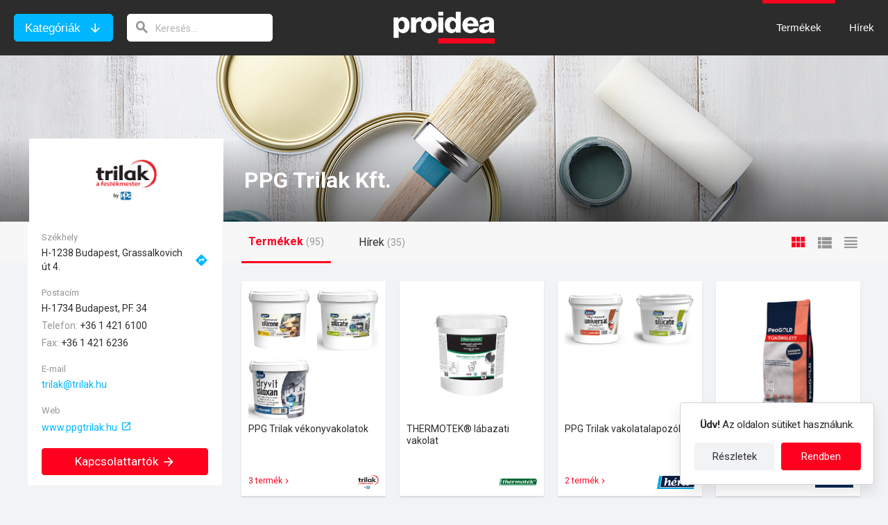

--- FILE ---
content_type: text/html; charset=utf-8
request_url: https://www.proidea.hu/ppg-trilak-kft-190019/index.shtml
body_size: 25629
content:
<!DOCTYPE html>
<html lang="hu">
<head>
    <meta charset="UTF-8">
    <!-- If you use position:fixed, you need to disable user scale on android -->
    <meta name="viewport" content="width=device-width, initial-scale=1.0, minimum-scale=1.0, user-scalable=no"/>
    <meta http-equiv="X-UA-Compatible" content="ie=edge">
    <meta name="description" content="Minőségi, környezetbarát festékek és építőipari bevonatok"/>
    <link rel="stylesheet" href="/css/raptor.css">
    <link rel="stylesheet" href="/css/proidea.css">
    <link rel="stylesheet" href="/css/categories.css">
    <link rel="stylesheet" href="/css/sub-categories.css">
    <link rel="stylesheet" href="/css/product-cards.css">
    <link rel="stylesheet" href="/css/product-page.css">
    <link rel="stylesheet" href="/css/news.css">
    <link rel="stylesheet" href="/css/company.css">
    <link rel="stylesheet" href="/css/modal.css">
    <link rel="stylesheet" href="/css/icomoon/style.css">
    <link rel="stylesheet" href="/css/visibility-classes.css">
    <link rel="shortcut icon" href="/img/favicon.ico"/>
    <link href="https://fonts.googleapis.com/css?family=Roboto:400,700&display=swap&subset=latin-ext" rel="stylesheet">
    <script src="https://cdn.jsdelivr.net/npm/jquery@3.4.0/dist/jquery.min.js"></script>
    <title>PPG Trilak Kft. – Proidea</title>
                    <meta property="og:image" content="https://www.proidea.hu/ppg-trilak-kft-190019/hera-thermotek-silicone-vekonyvakolat-360309/a_20_d_7_1717755081951_hera_thermotek_silicone_vekonyvakolat.jpg">
</head>
<body onload="doOnLoad();">
<a id="713978" name="requestLogCollectorResourceId"></a>
<input type="hidden" id="objectType" value="3">
<input type="hidden" id="objectId" value="190019">
<input type="hidden" id="mainStatId" value="713978">
<div class="site-header" id="site-header">
    <div class="site-header-container">
        <div class="header-categories-search">
            <button class="button button-secondary header-categories-button">Kategóriák</button>
            <button class="button button-primary-hollow header-categories-close-button">Bezárás</button>
            <form action="javascript:void(0);" class="header-search">
                <input type="search" aria-label="keresés" class="header-search-field" id="navigationSearchValue" placeholder="Keresés..." onkeyup="onSearchKeyUp(event, '');">
                <i class="header-search-icon"></i>
            </form>
        </div>
        <div class="header-logo" id="header-logo">
            <img src="/img/header-logo.png" alt="Proidea építési termékadatbázis és hírszolgáltatás" class="image-contain header__logo-pic">
            <a href="/index.shtml" class="link-overlay"></a>
        </div>
        <div class="header-menu">
            <ul class="site-nav-list">
                <a href="/index.shtml" class=""><li id="products-nav-item" class="site-nav-item site-nav-item-dropdown">Termékek</li></a>
                <a href="/news-index.shtml"><li id="news-nav-item" class="site-nav-item">Hírek</li></a>
            </ul>
            <div class="hamburger-menu" id="hamburger-menu" onclick="toggleHamburgerMenu()">
                <i class="hamburger-menu-icon"></i>
                <i class="hamburger-menu-close-icon display-none"></i>
            </div>
            <div class="hamburger-menu-items">
                <ul class="hamburger-menu-main-list">
                    <li class="hamburger-menu-main-list-item"><a class="hamburger-menu-main-list-link" href="/index.shtml">Termékek</a>
                        <ul class="hamburger-menu-sub-list">
                                <li class="hamburger-menu-sub-list-item">
                                <a class="hamburger-menu-sub-list-link" openSubMenu="true" href="/epites-142957/index.shtml">Épületszerkezetek</a>
                                <div class="sub-list-overlay-menu">
                                    <div class="overlay-menu-header">
                                        <button class="button button-back js-close-overlay-menu">vissza</button>
                                        <a href="/epites-142957/index.shtml" class="overlay-menu-title">Épületszerkezetek</a>
                                    </div>
                                            <ul class="overlay-menu-list">
                                                    <li class="overlay-menu-list-item"><a href="/epites-142957/teherhordo-szerkezetek-112875/index.shtml" class="overlay-menu-link">Teherhordó szerkezetek, falazatok</a></li>
                                                    <li class="overlay-menu-list-item"><a href="/epites-142957/szerelt-valaszfalak-almennyezetek-alpadlok-113092/index.shtml" class="overlay-menu-link">Szerelt válaszfalak, álmennyezetek, álpadlók</a></li>
                                                    <li class="overlay-menu-list-item"><a href="/epites-142957/szigetelesek-113120/index.shtml" class="overlay-menu-link">Hőszigetelések, hangszigetelések</a></li>
                                                    <li class="overlay-menu-list-item"><a href="/epites-142957/vizszigetelesek-144483/index.shtml" class="overlay-menu-link">Vízszigetelések</a></li>
                                                    <li class="overlay-menu-list-item"><a href="/epites-142957/tetok-homlokzatok-113152/index.shtml" class="overlay-menu-link">Tetők, homlokzatok</a></li>
                                                    <li class="overlay-menu-list-item"><a href="/epites-142957/nyilaszarok-felulvilagitok-vasalatok-113177/index.shtml" class="overlay-menu-link">Nyílászárók, felülvilágítók, vasalatok</a></li>
                                                    <li class="overlay-menu-list-item"><a href="/epites-142957/uvegek-fenyatereszto-muanyagok-113184/index.shtml" class="overlay-menu-link">Üvegek, fényáteresztő műanyagok, árnyékolók</a></li>
                                                    <li class="overlay-menu-list-item"><a href="/epites-142957/betonok-habarcsok-vakolatok-kiegyenlitok-112893/index.shtml" class="overlay-menu-link">Betonok, habarcsok, vakolatok, kiegyenlítők</a></li>
                                                    <li class="overlay-menu-list-item"><a href="/epites-142957/burkolatok-padlok-terburkolatok-113243/index.shtml" class="overlay-menu-link">Burkolatok, padlók, térburkolatok</a></li>
                                                    <li class="overlay-menu-list-item"><a href="/epites-142957/rogzitestechnika-144376/index.shtml" class="overlay-menu-link">Rögzítéstechnika</a></li>
                                                    <li class="overlay-menu-list-item"><a href="/epites-142957/ragasztok-fugazoanyagok-113263/index.shtml" class="overlay-menu-link">Ragasztók, fugázóanyagok</a></li>
                                                    <li class="overlay-menu-list-item"><a href="/epites-142957/festekek-bevonatok-112905/index.shtml" class="overlay-menu-link">Festékek, bevonatok</a></li>
                                                    <li class="overlay-menu-list-item"><a href="/epites-142957/ipari-kapuk-garazskapuk-kapuk-keritesek-112922/index.shtml" class="overlay-menu-link">Ipari kapuk, garázskapuk, kapuk, kerítések</a></li>
                                                    <li class="overlay-menu-list-item"><a href="/epites-142957/felvonok-mozgolepcsok-112945/index.shtml" class="overlay-menu-link">Felvonók, mozgólépcsők</a></li>
                                                    <li class="overlay-menu-list-item"><a href="/epites-142957/zsaluk-allvanyok-112967/index.shtml" class="overlay-menu-link">Zsaluk, állványok</a></li>
                                                    <li class="overlay-menu-list-item"><a href="/epites-142957/melyepites-112982/index.shtml" class="overlay-menu-link">Mélyépítés</a></li>
                                                    <li class="overlay-menu-list-item"><a href="/epites-142957/keszepuletek-kontenerek-113002/index.shtml" class="overlay-menu-link">Készépületek, konténerek</a></li>
                                                    <li class="overlay-menu-list-item"><a href="/epites-142957/epitolapok-felkesz-termekek-alapanyagok-136419/index.shtml" class="overlay-menu-link">Építőlapok, félkész termékek, alapanyagok</a></li>
                                                </ul>
                                        <li class="hamburger-menu-sub-list-item">
                                <a class="hamburger-menu-sub-list-link" openSubMenu="true" href="/epuletgepeszet-142958/index.shtml">Épületgépészet</a>
                                <div class="sub-list-overlay-menu">
                                    <div class="overlay-menu-header">
                                        <button class="button button-back js-close-overlay-menu">vissza</button>
                                        <a href="/epuletgepeszet-142958/index.shtml" class="overlay-menu-title">Épületgépészet</a>
                                    </div>
                                            <ul class="overlay-menu-list">
                                                    <li class="overlay-menu-list-item"><a href="/epuletgepeszet-142958/csorendszerek-idomok-folyokak-113279/index.shtml" class="overlay-menu-link">Csőrendszerek, idomok, folyókák</a></li>
                                                    <li class="overlay-menu-list-item"><a href="/epuletgepeszet-142958/futestechnika-vizellatas-113305/index.shtml" class="overlay-menu-link">Fűtéstechnika, vízellátás, vízkezelés</a></li>
                                                    <li class="overlay-menu-list-item"><a href="/epuletgepeszet-142958/epuletgepeszeti-automatika-113321/index.shtml" class="overlay-menu-link">Épületgépészeti automatika</a></li>
                                                    <li class="overlay-menu-list-item"><a href="/epuletgepeszet-142958/hotermelok-holeadok-hocserelok-113343/index.shtml" class="overlay-menu-link">Hőtermelők, hőleadók, hőcserélők, kémények</a></li>
                                                    <li class="overlay-menu-list-item"><a href="/epuletgepeszet-142958/csaptelepek-szaniterek-130162/index.shtml" class="overlay-menu-link">Csaptelepek, szaniterek, higiéniai rendszerek</a></li>
                                                    <li class="overlay-menu-list-item"><a href="/epuletgepeszet-142958/szivattyuk-keverok-113361/index.shtml" class="overlay-menu-link">Szivattyúk, keverők</a></li>
                                                    <li class="overlay-menu-list-item"><a href="/epuletgepeszet-142958/legtechnika-113378/index.shtml" class="overlay-menu-link">Légtechnika</a></li>
                                                    <li class="overlay-menu-list-item"><a href="/epuletgepeszet-142958/klima-es-hutestechnika-113403/index.shtml" class="overlay-menu-link">Klíma- és hűtéstechnika</a></li>
                                                    <li class="overlay-menu-list-item"><a href="/epuletgepeszet-142958/tuzolto-rendszerek-passziv-tuzvedelmi-termekek-113417/index.shtml" class="overlay-menu-link">Tűzoltó rendszerek, passzív tűzvédelmi termékek</a></li>
                                                    <li class="overlay-menu-list-item"><a href="/epuletgepeszet-142958/uszodatechnika-es-wellness-130667/index.shtml" class="overlay-menu-link">Uszodatechnika és wellness</a></li>
                                                </ul>
                                        <li class="hamburger-menu-sub-list-item">
                                <a class="hamburger-menu-sub-list-link" openSubMenu="true" href="/epuletvillamossag-142959/index.shtml">Épületvillamosság </a>
                                <div class="sub-list-overlay-menu">
                                    <div class="overlay-menu-header">
                                        <button class="button button-back js-close-overlay-menu">vissza</button>
                                        <a href="/epuletvillamossag-142959/index.shtml" class="overlay-menu-title">Épületvillamosság </a>
                                    </div>
                                            <ul class="overlay-menu-list">
                                                    <li class="overlay-menu-list-item"><a href="/epuletvillamossag-142959/kabelek-es-vezetekek-144497/index.shtml" class="overlay-menu-link">Kábelek és vezetékek</a></li>
                                                    <li class="overlay-menu-list-item"><a href="/epuletvillamossag-142959/adatatviteli-halozatok-113453/index.shtml" class="overlay-menu-link">Adatátviteli hálózatok, telekommunikáció</a></li>
                                                    <li class="overlay-menu-list-item"><a href="/epuletvillamossag-142959/szerelvenyek-kabelezes-113477/index.shtml" class="overlay-menu-link">Szerelvények, kábelezés</a></li>
                                                    <li class="overlay-menu-list-item"><a href="/epuletvillamossag-142959/kisfeszultsegu-villamosenergia-113494/index.shtml" class="overlay-menu-link">Kisfeszültségű villamosenergia-elosztás</a></li>
                                                    <li class="overlay-menu-list-item"><a href="/epuletvillamossag-142959/vilagitastechnika-113510/index.shtml" class="overlay-menu-link">Világítástechnika</a></li>
                                                    <li class="overlay-menu-list-item"><a href="/epuletvillamossag-142959/epuletautomatizalas-biztonsagtechnika-113523/index.shtml" class="overlay-menu-link">Épületautomatizálás, biztonságtechnika</a></li>
                                                    <li class="overlay-menu-list-item"><a href="/epuletvillamossag-142959/tuzjelzo-fustjelzo-gazjelzo-rendszerek-130923/index.shtml" class="overlay-menu-link">Tűzjelző, füstjelző, gázjelző rendszerek</a></li>
                                                    <li class="overlay-menu-list-item"><a href="/epuletvillamossag-142959/audio-es-vizualtechnika-113540/index.shtml" class="overlay-menu-link">Audio- és vizuáltechnika</a></li>
                                                    <li class="overlay-menu-list-item"><a href="/epuletvillamossag-142959/aramforrasok-aramfejlesztok-113472/index.shtml" class="overlay-menu-link">Áramforrások, áramfejlesztők</a></li>
                                                    <li class="overlay-menu-list-item"><a href="/epuletvillamossag-142959/kozepfeszultsegu-nagyfesz-villamosenergia-elosztas-132228/index.shtml" class="overlay-menu-link">Középfeszültségű és nagyfeszültségű villamosenergia-elosztás</a></li>
                                                </ul>
                                        <li class="hamburger-menu-sub-list-item">
                                <a class="hamburger-menu-sub-list-link" openSubMenu="true" href="/berendezesek-142960/index.shtml">Berendezések </a>
                                <div class="sub-list-overlay-menu">
                                    <div class="overlay-menu-header">
                                        <button class="button button-back js-close-overlay-menu">vissza</button>
                                        <a href="/berendezesek-142960/index.shtml" class="overlay-menu-title">Berendezések </a>
                                    </div>
                                            <ul class="overlay-menu-list">
                                                    <li class="overlay-menu-list-item"><a href="/berendezesek-142960/butorok-113589/index.shtml" class="overlay-menu-link">Bútorok</a></li>
                                                    <li class="overlay-menu-list-item"><a href="/berendezesek-142960/raktartechnika-113645/index.shtml" class="overlay-menu-link">Raktártechnika</a></li>
                                                    <li class="overlay-menu-list-item"><a href="/berendezesek-142960/kereskedelmi-berendezesek-137769/index.shtml" class="overlay-menu-link">Kereskedelmi berendezések</a></li>
                                                    <li class="overlay-menu-list-item"><a href="/berendezesek-142960/konyhai-berendezesek-113663/index.shtml" class="overlay-menu-link">Konyhai berendezések</a></li>
                                                    <li class="overlay-menu-list-item"><a href="/berendezesek-142960/nagykonyhai-berendezesek-113693/index.shtml" class="overlay-menu-link">Nagykonyhai berendezések</a></li>
                                                    <li class="overlay-menu-list-item"><a href="/berendezesek-142960/mosodai-berendezesek-113710/index.shtml" class="overlay-menu-link">Mosodai berendezések</a></li>
                                                    <li class="overlay-menu-list-item"><a href="/berendezesek-142960/biztonsagi-berendezesek-113719/index.shtml" class="overlay-menu-link">Biztonsági berendezések</a></li>
                                                    <li class="overlay-menu-list-item"><a href="/berendezesek-142960/informacios-rendszerek-113729/index.shtml" class="overlay-menu-link">Információs rendszerek</a></li>
                                                    <li class="overlay-menu-list-item"><a href="/berendezesek-142960/utcabutorok-kulteri-berendezesek-113742/index.shtml" class="overlay-menu-link">Utcabútorok, kültéri berendezések</a></li>
                                                    <li class="overlay-menu-list-item"><a href="/berendezesek-142960/sportletesitmenyek-jatszoterek-berendezesei-136524/index.shtml" class="overlay-menu-link">Sportlétesítmények, játszóterek berendezései</a></li>
                                                    <li class="overlay-menu-list-item"><a href="/berendezesek-142960/egeszsegugyi-es-laboratoriumi-berendezesek-137830/index.shtml" class="overlay-menu-link">Egészségügyi és laboratóriumi berendezések</a></li>
                                                    <li class="overlay-menu-list-item"><a href="/berendezesek-142960/parkolok-jarmumosok-szervizek-berendezesei-142981/index.shtml" class="overlay-menu-link">Parkolók, járműmosók, szervizek berendezései</a></li>
                                                </ul>
                                        <li class="hamburger-menu-sub-list-item">
                                <a class="hamburger-menu-sub-list-link" openSubMenu="true" href="/eszkozok-142961/index.shtml">Eszközök </a>
                                <div class="sub-list-overlay-menu">
                                    <div class="overlay-menu-header">
                                        <button class="button button-back js-close-overlay-menu">vissza</button>
                                        <a href="/eszkozok-142961/index.shtml" class="overlay-menu-title">Eszközök </a>
                                    </div>
                                            <ul class="overlay-menu-list">
                                                    <li class="overlay-menu-list-item"><a href="/eszkozok-142961/szoftverek-plotterek-136622/index.shtml" class="overlay-menu-link">Szoftverek, plotterek</a></li>
                                                    <li class="overlay-menu-list-item"><a href="/eszkozok-142961/kiadvanyok-informacios-szolgaltatasok-136415/index.shtml" class="overlay-menu-link">Kiadványok, információs szolgáltatások</a></li>
                                                    <li class="overlay-menu-list-item"><a href="/eszkozok-142961/meromuszerek-keziszerszamok-munkavedelem-113769/index.shtml" class="overlay-menu-link">Kéziszerszámok, mérőműszerek, nyomtatók, munkavédelem</a></li>
                                                    <li class="overlay-menu-list-item"><a href="/eszkozok-142961/epitoipari-gepek-eszkozok-136450/index.shtml" class="overlay-menu-link">Építőipari gépek, eszközök</a></li>
                                                    <li class="overlay-menu-list-item"><a href="/eszkozok-142961/takaritogepek-takaritoeszkozok-tisztitoszerek-142499/index.shtml" class="overlay-menu-link">Takarítógépek, takarítóeszközök, tisztítószerek</a></li>
                                                </ul>
                                        </li>
                        </ul>
                    </li>
                    <li class="hamburger-menu-main-list-item"><a class="hamburger-menu-main-list-link" href="/news-index.shtml">Hírek</a></li>
                </ul>
                <div class="hamburger-menu-newsletter-subscription">
                    <div class="newsletter-subscription-title">Iratkozzon fel a Proidea hírlevélre!</div>
                    <ul class="newsletter-subscription-list">
                            <li class="newsletter-subscription-list-item">új termékek az építési piacon</li>
                            <li class="newsletter-subscription-list-item">aktuális gyártói akciók, kedvezmények</li>
                            <li class="newsletter-subscription-list-item">szakmai kiállítások, konferenciák, képzések </li>
                        </ul>
                    <input type="hidden" id="navibar-newsletter-site" value="1">
                    <input type="email" class="text-input newsletter-subscription-email-field" aria-label="E-mail cím" placeholder="E-mail cím" id="navibar-newsletter-email">
                    <div id="navibar-newsletter-email-error" class="validation-error-message display-none">E-mail cím megadása kötelező!</div>
                    <div class="checkbox" id="navibar-newsletter-checkbox-div">
                        <input type="checkbox" id="navibar-newsletter-checkbox">
                        <label for="navibar-newsletter-checkbox">Elmúltam 16 éves, és hozzájárulok az e-mail címem kezeléséhez.</label>
                    </div>
                    <div id="navibar-newsletter-checkbox-div-error" class="validation-error-message display-none">Kor és hozzájárulás kötelező!</div>
                    <input type="button" onclick="validateNewsletterForm('navibar-');" value="Feliratkozás" class="button button-secondary newsletter-subscription-submit">
                </div>
            </div>
        </div>
    </div>
</div>








<div class="pp-request-scroll company-request-scroll" style="display: none">
    <div class="container">
        <div class="pp-request-scroll-wrap">
            <div class="pp-request-scroll-title">
                <img src="/ppg-trilak-kft-190019/index/a_20_d_16_1563303293314_ppg_trilak_logo.jpg" alt="a_20_d_16_1563303293314_ppg_trilak_logo.jpg">
                <p class="company-name">PPG Trilak Kft.</p>
            </div>
            <button class="is-question-mobile" onclick="openRfi('contact');">Kapcsolattartók<span class="icon-arrow_forward"></span></button>
        </div>
    </div>
</div>
<main>
    <div class="container wide-container relative">
        <header class="company-header">
            <div class="company-header-overlay cover-text-darkening"></div>
            <img src="/ppg-trilak-kft-190019/index/a_20_d_15_1563212640247_ppg_trilak_cover.jpg" alt="PPG Trilak Kft.">
        </header>
        <div class="company-top-bar">
            <div class="company-top-bar-main">
                <div id="company-logo" class="company-logo">
                    <img src="/ppg-trilak-kft-190019/index/a_20_d_16_1563303293314_ppg_trilak_logo.jpg" alt="PPG Trilak Kft.">
                </div>
                <h1 id="company-name" class="company-name cover-text-darkening">PPG Trilak Kft.</h1>
            </div>
            <div class="is-question">
                <button class="is-question-mobile" onclick="openRfi('contact');">Kapcsolattartók<span class="icon-arrow_forward"></span></button>
            </div>
        </div>
        <nav class="tabbed-navigation">
            <div class="container flex-end">
                <div class="tabbed-navigation-container">
                    <div class="tab-buttons">
                            <div id="products-tab-button" class="tab-button">
                            <div class="tab-button-link"><h2>Termékek</h2>&nbsp;<span class="number-of-items">(95)</span></div>
                        </div>
                                <div id="news-tab-button" class="tab-button">
                            <div class="tab-button-link"><h2>Hírek</h2>&nbsp;<span class="number-of-items">(35)</span></div>
                        </div>
                        </div>
                    <div class="grid-buttons" id="product-layout-selector">
                        <span class="grid-button grid-button-default grid-button-active" id="product-layout-default"></span>
                        <span class="grid-button grid-button-wide" id="product-layout-wide"></span>
                        <span class="grid-button grid-button-title-only" id="product-layout-title-only"></span>
                    </div>
                </div>
            </div>
        </nav>
    </div>
    <div class="container">
        <section class="categories-section">
            <div class="container sub-category-container company-page-container">
                <article>
                                            <div id="products-tab-target" class="product-card-grid">
                                                            <div class="product-card-wrapper">
    <div class="product-card">
        <div name="update-label" data-labeled_new="1534434867000" data-labeled_updated="1717766150000"></div>
        <div class="product-card-images">
                <img src='/ppg-trilak-kft-190019/hera-thermotek-silicone-vekonyvakolat-360309/a_20_d_7_1717755081951_hera_thermotek_silicone_vekonyvakolat.jpg' class="product-card-child-image"
                 alt="Héra® Thermotek Silicone vékonyvakolat">
                <img src='/ppg-trilak-kft-190019/hera-thermotek-silicate-vekonyvakolat-360308/a_20_d_7_1717755584688_hera_thermotek_silicate_vekonyvakolat.jpg' class="product-card-child-image"
                 alt="Héra® Thermotek Silicate vékonyvakolat">
                <img src='/ppg-trilak-kft-190019/hera-dryvit-siloxan-vizlepergeto-dorzsolt-vekonyvakolat-360408/a_20_d_7_1717755673071_hera_dryvit_siloxan_vekonyvakolat.jpg' class="product-card-child-image"
                 alt="Héra® Dryvit Siloxan vízlepergető dörzsölt vékonyvakolat ">
            </div>
        <div class="product-card-content">
            <div class="product-card-open">
                <div class="product-card-triangle" id="product-card-triangle-360916" name="product-card-triangle" parentId="">
                    <input type="hidden" id="product-children-360916" value="ppg-trilak-kft-190019/hera-thermotek-silicone-vekonyvakolat-360309-listitem.html,ppg-trilak-kft-190019/hera-thermotek-silicate-vekonyvakolat-360308-listitem.html,ppg-trilak-kft-190019/hera-dryvit-siloxan-vizlepergeto-dorzsolt-vekonyvakolat-360408-listitem.html"/>
                </div>
                <a href="javascript:productChildren(360916);" class="link-overlay-upper" tabindex="0">&nbsp;</a>
            </div>
            <div class="product-card-title">PPG Trilak vékonyvakolatok</div>
            <div class="product-card-children-count">3&nbsp;termék</div>
            <p class="product-card-description">Épület homlokzatok, hőszigetelő rendszerek végső díszítő bevonata. 1.5 -2 - 2.5 mm es szemcsemérettel.  Dryvit diszperziós, és Thermotek diszperziós, szilikon illetve szilikát kötőanyagú termékek.</p>
            <div class="product-card-bottom">
                <div class="product-card-badge-container">
                    <span class="product-card-children">3&nbsp;termék</span>
                </div>
                <div class="product-card-brand-logo" style="background-image: url('/ppg-trilak-kft-190019/ppg-trilak-vekonyvakolatok-360916/a_20_d_16_1563303293314_ppg_trilak_logo.jpg')"></div>
            </div>
            <div class="product-card-back">
                <div class="product-card-badge-container">
                    <img src="/img/document.svg" class="product-card-badge">
                    <span class="product-card-badge-label">Termékismertető</span>
                </div>
                <a href="/ppg-trilak-kft-190019/ppg-trilak-vekonyvakolatok-360916.shtml" class="button button-primary">Tovább</a>
            </div>
        </div>
        <a href="/ppg-trilak-kft-190019/ppg-trilak-vekonyvakolatok-360916.shtml" class="link-overlay" tabindex="0">Termék kártya</a>
        <a id="683867" name="requestLogCollectorResourceId"></a>
    </div>
    <div class="product-card-category">
        <a href="/epites-142957/betonok-habarcsok-vakolatok-kiegyenlitok-112893/fedovakolatok-112897/index.shtml" >Fedővakolatok</a><br/>
    </div>
    <div class="product-children-container display-none" id="product-children-container-360916"></div>
</div>




                                                            <div class="product-card-wrapper">
    <div class="product-card">
        <div name="update-label" data-labeled_new="1534435703000" data-labeled_updated="1678822391000"></div>
        <img src='/ppg-trilak-kft-190019/thermotek-labazati-vakolat-360918/a_95_d_3_1580751770780_ppg_trilak_labazati_vakolat_betekinto.jpg' class="product-card-image"
              alt="THERMOTEK® lábazati vakolat">
        <div class="product-card-content">
            <div class="product-card-open">
                &nbsp;
            </div>
            <div class="product-card-title">THERMOTEK® lábazati vakolat</div>
            <p class="product-card-description">Épületek lábazatának esztétikus védelmére, és díszítő bevonására szolgál. Gyári ajánlás szerinti, és egyedileg kialakítható színekben. </p>
            <div class="product-card-bottom">
                <div class="product-card-brand-logo" style="background-image: url('/ppg-trilak-kft-190019/thermotek-labazati-vakolat-360918/brands/a_20_d_26_1603733411987_ppg_thermotek_logo_200.jpg')"></div>
            </div>
            <div class="product-card-back">
                <div class="product-card-badge-container">
                    <img src="/img/document.svg" class="product-card-badge">
                    <span class="product-card-badge-label">Termékismertető</span>
                </div>
                <a href="/ppg-trilak-kft-190019/thermotek-labazati-vakolat-360918.shtml" class="button button-primary">Tovább</a>
            </div>
        </div>
        <a href="/ppg-trilak-kft-190019/thermotek-labazati-vakolat-360918.shtml" class="link-overlay" tabindex="0">Termék kártya</a>
        <a id="682592" name="requestLogCollectorResourceId"></a>
    </div>
    <div class="product-card-category">
        <a href="/epites-142957/betonok-habarcsok-vakolatok-kiegyenlitok-112893/fedovakolatok-112897/index.shtml" >Fedővakolatok</a><br/>
    </div>
</div>




                                                            <div class="product-card-wrapper">
    <div class="product-card">
        <div name="update-label" data-labeled_new="1196467200000" data-labeled_updated="1717766751000"></div>
        <div class="product-card-images">
                <img src='/ppg-trilak-kft-190019/hera-thermotek-universal-vakolatalapozo-360420/a_20_d_7_1717759348212_hera_thermotek_universal_vekonyvakolat_alapozo.jpg' class="product-card-child-image"
                 alt="Héra® Thermotek Universal vakolatalapozó">
                <img src='/ppg-trilak-kft-190019/hera-thermotek-silicate-vakolatalapozo-360313/a_20_d_7_1717759500123_Hera_Thermotek_Silicate_vakolatalapozo.png' class="product-card-child-image"
                 alt="Héra® Thermotek Silicate vékonyvakolat alapozó">
            </div>
        <div class="product-card-content">
            <div class="product-card-open">
                <div class="product-card-triangle" id="product-card-triangle-268061" name="product-card-triangle" parentId="">
                    <input type="hidden" id="product-children-268061" value="ppg-trilak-kft-190019/hera-thermotek-universal-vakolatalapozo-360420-listitem.html,ppg-trilak-kft-190019/hera-thermotek-silicate-vakolatalapozo-360313-listitem.html"/>
                </div>
                <a href="javascript:productChildren(268061);" class="link-overlay-upper" tabindex="0">&nbsp;</a>
            </div>
            <div class="product-card-title">PPG Trilak vakolatalapozók</div>
            <div class="product-card-children-count">2&nbsp;termék</div>
            <p class="product-card-description">Vékonyvakolatok alapozófestékei. Dryvit és Thermotek vékonyvakolatok alá. Diszperziós, szilikon, szilikát kötőanyagú termékek.</p>
            <div class="product-card-bottom">
                <div class="product-card-badge-container">
                    <span class="product-card-children">2&nbsp;termék</span>
                </div>
                <div class="product-card-brand-logo" style="background-image: url('/ppg-trilak-kft-190019/ppg-trilak-vakolat-alapozok-268061/brands/a_20_d_31_1596198187819_ppg_trilak_hera_logo.jpg')"></div>
            </div>
            <div class="product-card-back">
                <div class="product-card-badge-container">
                    <img src="/img/document.svg" class="product-card-badge">
                    <span class="product-card-badge-label">Termékismertető</span>
                </div>
                <a href="/ppg-trilak-kft-190019/ppg-trilak-vakolat-alapozok-268061.shtml" class="button button-primary">Tovább</a>
            </div>
        </div>
        <a href="/ppg-trilak-kft-190019/ppg-trilak-vakolat-alapozok-268061.shtml" class="link-overlay" tabindex="0">Termék kártya</a>
        <a id="681309" name="requestLogCollectorResourceId"></a>
    </div>
    <div class="product-card-category">
        <a href="/epites-142957/betonok-habarcsok-vakolatok-kiegyenlitok-112893/guzok-alapozok-112902/index.shtml" >Gúzok, alapozók</a><br/>
    </div>
    <div class="product-children-container display-none" id="product-children-container-268061"></div>
</div>




                                                            <div class="product-card-wrapper">
    <div class="product-card">
        <div name="update-label" data-labeled_new="1534436956000" data-labeled_updated="1695214249000"></div>
        <img src='/ppg-trilak-kft-190019/progold-tukorglett-360920/a_95_d_4_1580849939471_ppg_trilak_progold_tukorglett_betekinto.jpg' class="product-card-image"
              alt="Progold tükörglett">
        <div class="product-card-content">
            <div class="product-card-open">
                &nbsp;
            </div>
            <div class="product-card-title">Progold tükörglett</div>
            <p class="product-card-description">Univerzálisan alkalmazható, hófehér, beltéri felületkiegyenlítő, hézagoló, ragasztó-glettelő gipsz. Válaszfalak kialakítására használható gipszelemek ragasztására és beltéri vakolt falfelületek kiegyenlítésére készült. Nagy felületen is hatékonyan használható, egyenletes alapfelületet képez különféle festékanyagok alá. Jól csiszolható, nagy fehérségű. Vastagabb rétegben is felhordható. </p>
            <div class="product-card-bottom">
                <div class="product-card-brand-logo" style="background-image: url('/ppg-trilak-kft-190019/progold-tukorglett-360920/brands/a_20_d_6_1678111909362_ppg_trilak_progold_logo.jpg')"></div>
            </div>
            <div class="product-card-back">
                <div class="product-card-badge-container">
                    <img src="/img/document.svg" class="product-card-badge">
                    <span class="product-card-badge-label">Termékismertető</span>
                </div>
                <div class="product-card-badge-container">
                    <img src="/img/properties.svg" class="product-card-badge">
                    <span class="product-card-badge-label">Műszaki adatok</span>
                </div>
                <a href="/ppg-trilak-kft-190019/progold-tukorglett-360920.shtml" class="button button-primary">Tovább</a>
            </div>
        </div>
        <a href="/ppg-trilak-kft-190019/progold-tukorglett-360920.shtml" class="link-overlay" tabindex="0">Termék kártya</a>
        <a id="687193" name="requestLogCollectorResourceId"></a>
    </div>
    <div class="product-card-category">
        <a href="/epites-142957/betonok-habarcsok-vakolatok-kiegyenlitok-112893/glettek-112908/index.shtml" >Glettek</a><br/>
    </div>
</div>




                                                            <div class="product-card-wrapper">
    <div class="product-card">
        <div name="update-label" data-labeled_new="1524757976000" data-labeled_updated="1696836106000"></div>
        <img src='/ppg-trilak-kft-190019/thermotek-dryvit-ragaszto-es-simitotapasz-360409/a_95_d_4_1580851710298_ppg_trilak_dryvit_ps_ragaszto_es_simitotapasz_betekinto.jpg' class="product-card-image"
              alt="DRYVIT® PS ragasztó és simítótapasz">
        <div class="product-card-content">
            <div class="product-card-open">
                &nbsp;
            </div>
            <div class="product-card-title">THERMOTEK® Dryvit PS ragasztó és simítótapasz</div>
            <p class="product-card-description">A DRYVIT® EPS hőszigetelő rendszer hőszigetelő tábláinak felragasztásához és az üvegszövet réteg beágyazásához.</p>
            <div class="product-card-bottom">
                <div class="product-card-brand-logo" style="background-image: url('/ppg-trilak-kft-190019/thermotek-dryvit-ragaszto-es-simitotapasz-360409/brands/a_20_d_6_1678111543452_ppg_trilak_thermotek_dryvit_logo.jpg')"></div>
            </div>
            <div class="product-card-back">
                <div class="product-card-badge-container">
                    <img src="/img/document.svg" class="product-card-badge">
                    <span class="product-card-badge-label">Termékismertető</span>
                </div>
                <a href="/ppg-trilak-kft-190019/thermotek-dryvit-ragaszto-es-simitotapasz-360409.shtml" class="button button-primary">Tovább</a>
            </div>
        </div>
        <a href="/ppg-trilak-kft-190019/thermotek-dryvit-ragaszto-es-simitotapasz-360409.shtml" class="link-overlay" tabindex="0">Termék kártya</a>
        <a id="1182779" name="requestLogCollectorResourceId"></a>
    </div>
    <div class="product-card-category">
        <a href="/epites-142957/ragasztok-fugazoanyagok-113263/ragasztok-hoszigetelesekhez-144288/index.shtml" >Ragasztók hőszigetelésekhez</a><br/>
    </div>
</div>




                                                            <div class="product-card-wrapper">
    <div class="product-card">
        <div name="update-label" data-labeled_new="1516626960000" data-labeled_updated="1678823017000"></div>
        <div class="product-card-images">
                <img src='/ppg-trilak-kft-190019/hera-paraatereszto-szilikat-falfestek-372453/a_25_d_31_1690796002312_ppg_trilak_hera_paraatereszto_homlokzat_belteri_falfestek_0.jpg' class="product-card-child-image"
                 alt="Héra® Páraáteresztő Szilikát homlokzat- és beltéri falfesték">
                <img src='/ppg-trilak-kft-190019/hera-diszperzit-homlokzatfestek-360926/a_95_d_4_1580855464703_ppg_trilak_hera_diszperzit_homlokzatfestek_betekinto.jpg' class="product-card-child-image"
                 alt="Héra® diszperzit homlokzatfesték">
                <img src='/ppg-trilak-kft-190019/hera-meszfestek-360927/a_95_d_4_1580855619336_ppg_trilak_hera_meszfestek_betekinto.jpg' class="product-card-child-image"
                 alt="Héra® mészfesték">
                <img src='/ppg-trilak-kft-190019/hera-homlokzatfestek-labazatfestek-360404/a_95_d_4_1580855895648_ppg_trilak_hera_homlokzatfestek_betekinto.jpg' class="product-card-child-image"
                 alt="Héra® homlokzatfesték">
            </div>
        <div class="product-card-content">
            <div class="product-card-open">
                <div class="product-card-triangle" id="product-card-triangle-360061" name="product-card-triangle" parentId="">
                    <input type="hidden" id="product-children-360061" value="ppg-trilak-kft-190019/hera-paraatereszto-szilikat-falfestek-372453-listitem.html,ppg-trilak-kft-190019/hera-diszperzit-homlokzatfestek-360926-listitem.html,ppg-trilak-kft-190019/hera-meszfestek-360927-listitem.html,ppg-trilak-kft-190019/hera-homlokzatfestek-labazatfestek-360404-listitem.html,ppg-trilak-kft-190019/hera-kolor-homlokzatfestek-labazatfestek-360405-listitem.html,ppg-trilak-kft-190019/thermotek-modakril-kolor-homlokzatfestek-360049-listitem.html,ppg-trilak-kft-190019/thermotek-dryvit-homlokzatfelujito-festek-360418-listitem.html"/>
                </div>
                <a href="javascript:productChildren(360061);" class="link-overlay-upper" tabindex="0">&nbsp;</a>
            </div>
            <div class="product-card-title">PPG Trilak homlokzatfestékek</div>
            <div class="product-card-children-count">7&nbsp;termék</div>
            <p class="product-card-description">Új épület homlokzatok festésére, és régi felületek felújító festésére alkalmas festékek. Diszperziós, szilikon és szilikát kötőanyagú termékek. </p>
            <div class="product-card-bottom">
                <div class="product-card-badge-container">
                    <span class="product-card-children">7&nbsp;termék</span>
                </div>
                <div class="product-card-brand-logo" style="background-image: url('/ppg-trilak-kft-190019/ppg-trilak-homlokzatfestekek-360061/a_20_d_16_1563303293314_ppg_trilak_logo.jpg')"></div>
            </div>
            <div class="product-card-back">
                <div class="product-card-badge-container">
                    <img src="/img/document.svg" class="product-card-badge">
                    <span class="product-card-badge-label">Termékismertető</span>
                </div>
                <a href="/ppg-trilak-kft-190019/ppg-trilak-homlokzatfestekek-360061.shtml" class="button button-primary">Tovább</a>
            </div>
        </div>
        <a href="/ppg-trilak-kft-190019/ppg-trilak-homlokzatfestekek-360061.shtml" class="link-overlay" tabindex="0">Termék kártya</a>
        <a id="681902" name="requestLogCollectorResourceId"></a>
    </div>
    <div class="product-card-category">
        <a href="/epites-142957/festekek-bevonatok-112905/homlokzatfestekek-112906/index.shtml" >Homlokzatfestékek, homlokzatbevonatok, tetőfestékek</a><br/>
    </div>
    <div class="product-children-container display-none" id="product-children-container-360061"></div>
</div>




                                                            <div class="product-card-wrapper">
    <div class="product-card">
        <div name="update-label" data-labeled_new="1196467200000" data-labeled_updated="1678823283000"></div>
        <div class="product-card-images">
                <img src='/ppg-trilak-kft-190019/hera-bacteria-resist-belteri-falfestek-372452/a_25_d_31_1690790433624_ppg_trilak_hera_bacteria_resist_belteri_falfestek_0.jpg' class="product-card-child-image"
                 alt="Héra® Bacteria Resist baktériumokkal és penésszel szemben ellenálló beltéri falfesték">
                <img src='/ppg-trilak-kft-190019/hera-diszperzit-belteri-falfestek-360928/a_20_d_21_1700554800330_ppg_hera_diszperzit_belteri_falfestek_0.jpg' class="product-card-child-image"
                 alt="Héra® diszperzit beltéri falfesték">
                <img src='/ppg-trilak-kft-190019/hera-diszperzit-mennyezet-falfestek-360929/a_95_d_5_1580925302349_ppg_trilak_hera_diszperzit_mennyezet_es_falfestek_betekinto.jpg' class="product-card-child-image"
                 alt="Héra® diszperzit mennyezet- és falfesték">
                <img src='/ppg-trilak-kft-190019/hera-belteri-falfestek-268129/a_20_d_15_1723724767353_hera_belteri_falfestek_0.jpg' class="product-card-child-image"
                 alt="Héra® beltéri falfesték">
            </div>
        <div class="product-card-content">
            <div class="product-card-open">
                <div class="product-card-triangle" id="product-card-triangle-268065" name="product-card-triangle" parentId="">
                    <input type="hidden" id="product-children-268065" value="ppg-trilak-kft-190019/hera-bacteria-resist-belteri-falfestek-372452-listitem.html,ppg-trilak-kft-190019/hera-diszperzit-belteri-falfestek-360928-listitem.html,ppg-trilak-kft-190019/hera-diszperzit-mennyezet-falfestek-360929-listitem.html,ppg-trilak-kft-190019/hera-belteri-falfestek-268129-listitem.html,ppg-trilak-kft-190019/hera-gold-belteri-falfestek-360021-listitem.html,ppg-trilak-kft-190019/hera-premium-latex-belteri-matt-falfestek-368031-listitem.html,ppg-trilak-kft-190019/hera-super-matt-belteri-falfestek-374650-listitem.html,ppg-trilak-kft-190019/hera-studio-latex-matt-belteri-falfestek-375258-listitem.html"/>
                </div>
                <a href="javascript:productChildren(268065);" class="link-overlay-upper" tabindex="0">&nbsp;</a>
            </div>
            <div class="product-card-title">PPG Trilak fehér és színre keverhető falfestékek</div>
            <div class="product-card-children-count">8&nbsp;termék</div>
            <p class="product-card-description">Beltéri fehér festékek. Kiemelkedő fedőképességgel, és extra fehérséggel bíró termékek. </p>
            <div class="product-card-bottom">
                <div class="product-card-badge-container">
                    <span class="product-card-children">8&nbsp;termék</span>
                </div>
                <div class="product-card-brand-logo" style="background-image: url('/ppg-trilak-kft-190019/ppg-trilak-feher-szinre-keverheto-falfestekek-268065/a_20_d_16_1563303293314_ppg_trilak_logo.jpg')"></div>
            </div>
            <div class="product-card-back">
                <div class="product-card-badge-container">
                    <img src="/img/document.svg" class="product-card-badge">
                    <span class="product-card-badge-label">Termékismertető</span>
                </div>
                <div class="product-card-badge-container">
                    <img src="/img/properties.svg" class="product-card-badge">
                    <span class="product-card-badge-label">Műszaki adatok</span>
                </div>
                <a href="/ppg-trilak-kft-190019/ppg-trilak-feher-szinre-keverheto-falfestekek-268065.shtml" class="button button-primary">Tovább</a>
            </div>
        </div>
        <a href="/ppg-trilak-kft-190019/ppg-trilak-feher-szinre-keverheto-falfestekek-268065.shtml" class="link-overlay" tabindex="0">Termék kártya</a>
        <a id="680748" name="requestLogCollectorResourceId"></a>
    </div>
    <div class="product-card-category">
        <a href="/epites-142957/festekek-bevonatok-112905/belteri-falfestekek-112914/index.shtml" >Beltéri falfestékek</a><br/>
    </div>
    <div class="product-children-container display-none" id="product-children-container-268065"></div>
</div>




                                                            <div class="product-card-wrapper">
    <div class="product-card">
        <div name="update-label" data-labeled_new="1534492612000" data-labeled_updated="1678977087000"></div>
        <div class="product-card-images">
                <img src='/ppg-trilak-kft-190019/hera-my-color-belteri-falfestek-268109/a_20_d_7_1728302839874_Hera-MY-color-mojito_325x325.png' class="product-card-child-image"
                 alt="Héra® MY color beltéri falfesték">
                <img src='/ppg-trilak-kft-190019/hera-ceramic-belteri-falfestek-370026/a_20_d_19_1647694698425_ppg_trilak_hera_ceramic_belteri_falfestek_0.jpg' class="product-card-child-image"
                 alt="Héra® Ceramic beltéri falfesték">
            </div>
        <div class="product-card-content">
            <div class="product-card-open">
                <div class="product-card-triangle" id="product-card-triangle-360931" name="product-card-triangle" parentId="">
                    <input type="hidden" id="product-children-360931" value="ppg-trilak-kft-190019/hera-my-color-belteri-falfestek-268109-listitem.html,ppg-trilak-kft-190019/hera-ceramic-belteri-falfestek-370026-listitem.html"/>
                </div>
                <a href="javascript:productChildren(360931);" class="link-overlay-upper" tabindex="0">&nbsp;</a>
            </div>
            <div class="product-card-title">PPG Trilak színes falfestékek</div>
            <div class="product-card-children-count">2&nbsp;termék</div>
            <p class="product-card-description">Ragyogó kész színek széles választékában kapható beltéri falfestékek. Matt és selyemmatt felülettel, általános célú, és tisztítható, fertőtleníthető változatban. </p>
            <div class="product-card-bottom">
                <div class="product-card-badge-container">
                    <span class="product-card-children">2&nbsp;termék</span>
                </div>
                <div class="product-card-brand-logo" style="background-image: url('/ppg-trilak-kft-190019/ppg-trilak-szines-falfestekek-360931/a_20_d_16_1563303293314_ppg_trilak_logo.jpg')"></div>
            </div>
            <div class="product-card-back">
                <div class="product-card-badge-container">
                    <img src="/img/document.svg" class="product-card-badge">
                    <span class="product-card-badge-label">Termékismertető</span>
                </div>
                <div class="product-card-badge-container">
                    <img src="/img/properties.svg" class="product-card-badge">
                    <span class="product-card-badge-label">Műszaki adatok</span>
                </div>
                <a href="/ppg-trilak-kft-190019/ppg-trilak-szines-falfestekek-360931.shtml" class="button button-primary">Tovább</a>
            </div>
        </div>
        <a href="/ppg-trilak-kft-190019/ppg-trilak-szines-falfestekek-360931.shtml" class="link-overlay" tabindex="0">Termék kártya</a>
        <a id="687391" name="requestLogCollectorResourceId"></a>
    </div>
    <div class="product-card-category">
        <a href="/epites-142957/festekek-bevonatok-112905/belteri-falfestekek-112914/index.shtml" >Beltéri falfestékek</a><br/>
    </div>
    <div class="product-children-container display-none" id="product-children-container-360931"></div>
</div>




                                                            <div class="product-card-wrapper">
    <div class="product-card">
        <div name="update-label" data-labeled_new="1515507506000" data-labeled_updated="1679484024000"></div>
        <div class="product-card-images">
                <img src='/ppg-trilak-kft-190019/hera-peneszgatlo-belteri-falfestek-360028/a_95_d_5_1580933617199_ppg_trilak_hera_peneszgatlo_belteri_falfestek_betekinto.jpg' class="product-card-child-image"
                 alt="Héra® penészgátló beltéri falfesték">
                <img src='/ppg-trilak-kft-190019/hera-paraatereszto-szilikat-belso-falfestek-360029/a_95_d_5_1580933641571_ppg_trilak_hera_paraatereszto_szilikat_belteri_falfestek_betekinto.jpg' class="product-card-child-image"
                 alt="Héra® páraáteresztő szilikát beltéri falfesték">
            </div>
        <div class="product-card-content">
            <div class="product-card-open">
                <div class="product-card-triangle" id="product-card-triangle-360026" name="product-card-triangle" parentId="">
                    <input type="hidden" id="product-children-360026" value="ppg-trilak-kft-190019/hera-peneszgatlo-belteri-falfestek-360028-listitem.html,ppg-trilak-kft-190019/hera-paraatereszto-szilikat-belso-falfestek-360029-listitem.html"/>
                </div>
                <a href="javascript:productChildren(360026);" class="link-overlay-upper" tabindex="0">&nbsp;</a>
            </div>
            <div class="product-card-title">PPG Trilak problémamegoldó falfestékek</div>
            <div class="product-card-children-count">2&nbsp;termék</div>
            <p class="product-card-description">Speciális feladatokra alkalmas festékek (penészgátló,  kiváló páraáteresztésű szilikát kötőanyagú festék).</p>
            <div class="product-card-bottom">
                <div class="product-card-badge-container">
                    <span class="product-card-children">2&nbsp;termék</span>
                </div>
                <div class="product-card-brand-logo" style="background-image: url('/ppg-trilak-kft-190019/ppg-trilak-problemamegoldo-falfestekek-360026/a_20_d_16_1563303293314_ppg_trilak_logo.jpg')"></div>
            </div>
            <div class="product-card-back">
                <div class="product-card-badge-container">
                    <img src="/img/document.svg" class="product-card-badge">
                    <span class="product-card-badge-label">Termékismertető</span>
                </div>
                <a href="/ppg-trilak-kft-190019/ppg-trilak-problemamegoldo-falfestekek-360026.shtml" class="button button-primary">Tovább</a>
            </div>
        </div>
        <a href="/ppg-trilak-kft-190019/ppg-trilak-problemamegoldo-falfestekek-360026.shtml" class="link-overlay" tabindex="0">Termék kártya</a>
        <a id="687111" name="requestLogCollectorResourceId"></a>
    </div>
    <div class="product-card-category">
        <a href="/epites-142957/festekek-bevonatok-112905/belteri-falfestekek-112914/index.shtml" >Beltéri falfestékek</a><br/>
    </div>
    <div class="product-children-container display-none" id="product-children-container-360026"></div>
</div>




                                                            <div class="product-card-wrapper">
    <div class="product-card">
        <div name="update-label" data-labeled_new="1534493160613" data-labeled_updated="-1"></div>
        <div class="product-card-images">
                <img src='/ppg-trilak-kft-190019/hera-rusztikus-belteri-falfestek-360933/a_95_d_5_1580936247423_ppg_trilak_hera_rusztikus_belteri_falfestek_betekinto.jpg' class="product-card-child-image"
                 alt="Héra® rusztikus beltéri falfesték">
                <img src='/ppg-trilak-kft-190019/hera-premium-design-metal-hatasu-belteri-falfestek-360025/a_95_d_5_1580936664242_ppg_trilak_hera_premium_desing_metal_hatasu_belteri_falfestek_betekinto.jpg' class="product-card-child-image"
                 alt="Héra® Prémium Design metál hatású beltéri falfesték">
                <img src='/ppg-trilak-kft-190019/hera-premium-design-effekt-hatasu-falfestek-268111/a_95_d_5_1580936936815_ppg_trilak_premium_desing_effekt_hatasu_belteri_falfestek_betekinto.jpg' class="product-card-child-image"
                 alt="Héra® Prémium Design effekt hatású beltéri falfesték">
            </div>
        <div class="product-card-content">
            <div class="product-card-open">
                <div class="product-card-triangle" id="product-card-triangle-360932" name="product-card-triangle" parentId="">
                    <input type="hidden" id="product-children-360932" value="ppg-trilak-kft-190019/hera-rusztikus-belteri-falfestek-360933-listitem.html,ppg-trilak-kft-190019/hera-premium-design-metal-hatasu-belteri-falfestek-360025-listitem.html,ppg-trilak-kft-190019/hera-premium-design-effekt-hatasu-falfestek-268111-listitem.html"/>
                </div>
                <a href="javascript:productChildren(360932);" class="link-overlay-upper" tabindex="0">&nbsp;</a>
            </div>
            <div class="product-card-title">PPG Trilak dekorációs falfestékek</div>
            <div class="product-card-children-count">3&nbsp;termék</div>
            <p class="product-card-description">Egyedi, kreatív, könnyen kezelhető díszítő festékek, amelyekkel márványhatású, metálfényű, illetve speciális effekthatású felületek alakíthatóak ki. </p>
            <div class="product-card-bottom">
                <div class="product-card-badge-container">
                    <span class="product-card-children">3&nbsp;termék</span>
                </div>
                <div class="product-card-brand-logo" style="background-image: url('/ppg-trilak-kft-190019/ppg-trilak-dekoracios-falfestekek-360932/a_20_d_16_1563303293314_ppg_trilak_logo.jpg')"></div>
            </div>
            <div class="product-card-back">
                <div class="product-card-badge-container">
                    <img src="/img/document.svg" class="product-card-badge">
                    <span class="product-card-badge-label">Termékismertető</span>
                </div>
                <a href="/ppg-trilak-kft-190019/ppg-trilak-dekoracios-falfestekek-360932.shtml" class="button button-primary">Tovább</a>
            </div>
        </div>
        <a href="/ppg-trilak-kft-190019/ppg-trilak-dekoracios-falfestekek-360932.shtml" class="link-overlay" tabindex="0">Termék kártya</a>
        <a id="687110" name="requestLogCollectorResourceId"></a>
    </div>
    <div class="product-card-category">
        <a href="/epites-142957/festekek-bevonatok-112905/belteri-falfestekek-112914/index.shtml" >Beltéri falfestékek</a><br/>
    </div>
    <div class="product-children-container display-none" id="product-children-container-360932"></div>
</div>




                                                            <div class="product-card-wrapper">
    <div class="product-card">
        <div name="update-label" data-labeled_new="1534496642000" data-labeled_updated="1679484257000"></div>
        <div class="product-card-images">
                <img src='/ppg-trilak-kft-190019/hera-premium-latex-3in1-alapozo-374968/a_20_d_17_1752772109884_ppg-hera-premium-3in1-alapozo-0.jpg' class="product-card-child-image"
                 alt="Héra® Prémium Latex 3in1 alapozó">
                <img src='/ppg-trilak-kft-190019/hera-folttakaro-alapozo-360941/a_95_d_6_1581027418462_ppg_trilak_hera_folttakaro_alapozo_betekinto.jpg' class="product-card-child-image"
                 alt="Héra® folttakaró alapozó">
                <img src='/ppg-trilak-kft-190019/hera-falfix-diszperzios-melyalapozo-360942/a_20_d_21_1700556542083_ppg_hera_falfix_diszperzios_melyalapozo_0.jpg' class="product-card-child-image"
                 alt="Héra® falfix diszperziós mélyalapozó">
                <img src='/ppg-trilak-kft-190019/hera-premium-design-effekt-alapozo-360943/a_95_d_6_1581027843766_ppg_trilak_hera_premium_desing_effekt_alapozo_belso_falfestek_betekinto.jpg' class="product-card-child-image"
                 alt="Héra® Prémium Design effekt alapozó beltéri falfesték">
            </div>
        <div class="product-card-content">
            <div class="product-card-open">
                <div class="product-card-triangle" id="product-card-triangle-360940" name="product-card-triangle" parentId="">
                    <input type="hidden" id="product-children-360940" value="ppg-trilak-kft-190019/hera-premium-latex-3in1-alapozo-374968-listitem.html,ppg-trilak-kft-190019/hera-folttakaro-alapozo-360941-listitem.html,ppg-trilak-kft-190019/hera-falfix-diszperzios-melyalapozo-360942-listitem.html,ppg-trilak-kft-190019/hera-premium-design-effekt-alapozo-360943-listitem.html"/>
                </div>
                <a href="javascript:productChildren(360940);" class="link-overlay-upper" tabindex="0">&nbsp;</a>
            </div>
            <div class="product-card-title">PPG Trilak beltéri alapozók</div>
            <div class="product-card-children-count">4&nbsp;termék</div>
            <p class="product-card-description">Beltéri falfelületek mélyalapozói, és a Trilak dekorációs termékek alapozói. Beázott, nikotinfoltos felületek izoláló alapozója.</p>
            <div class="product-card-bottom">
                <div class="product-card-badge-container">
                    <span class="product-card-children">4&nbsp;termék</span>
                </div>
                <div class="product-card-brand-logo" style="background-image: url('/ppg-trilak-kft-190019/ppg-trilak-belteri-alapozok-360940/a_20_d_16_1563303293314_ppg_trilak_logo.jpg')"></div>
            </div>
            <div class="product-card-back">
                <div class="product-card-badge-container">
                    <img src="/img/document.svg" class="product-card-badge">
                    <span class="product-card-badge-label">Termékismertető</span>
                </div>
                <a href="/ppg-trilak-kft-190019/ppg-trilak-belteri-alapozok-360940.shtml" class="button button-primary">Tovább</a>
            </div>
        </div>
        <a href="/ppg-trilak-kft-190019/ppg-trilak-belteri-alapozok-360940.shtml" class="link-overlay" tabindex="0">Termék kártya</a>
        <a id="686179" name="requestLogCollectorResourceId"></a>
    </div>
    <div class="product-card-category">
        <a href="/epites-142957/festekek-bevonatok-112905/festekalapozok-korroziogatlo-112916/index.shtml" >Festékalapozók, korróziógátló alapozók</a><br/>
    </div>
    <div class="product-children-container display-none" id="product-children-container-360940"></div>
</div>




                                                            <div class="product-card-wrapper">
    <div class="product-card">
        <div name="update-label" data-labeled_new="1534497596000" data-labeled_updated="1679484442000"></div>
        <div class="product-card-images">
                <img src='/ppg-trilak-kft-190019/trinat-mesteralapozo-268080/a_95_d_6_1581029870950_ppg_trilak_trinat_mesteralapozo_betekinto.jpg' class="product-card-child-image"
                 alt="Trinát® mesteralapozó">
                <img src='/ppg-trilak-kft-190019/trinat-univerzalis-alapozo-268082/a_95_d_7_1581030440422_ppg_trilak_trinat_univerzalis_alapozo_betekinto.jpg' class="product-card-child-image"
                 alt="Trinát® univerzális alapozó">
                <img src='/ppg-trilak-kft-190019/trinat-aqua-univerzalis-alapozo-360945/a_95_d_7_1581030956104_ppg_trilak_trinat_aqua_univerzalis_alapozo_betekinto.jpg' class="product-card-child-image"
                 alt="Trinát® Aqua univerzális alapozó">
                <img src='/ppg-trilak-kft-190019/trinat-korroziogatlo-alapozo-268070/a_95_d_7_1581031662974_ppg_trilak_trinat_korroziogatlo_alapozo_betekinto.jpg' class="product-card-child-image"
                 alt="Trinát® korróziógátló alapozó">
            </div>
        <div class="product-card-content">
            <div class="product-card-open">
                <div class="product-card-triangle" id="product-card-triangle-360944" name="product-card-triangle" parentId="">
                    <input type="hidden" id="product-children-360944" value="ppg-trilak-kft-190019/trinat-mesteralapozo-268080-listitem.html,ppg-trilak-kft-190019/trinat-univerzalis-alapozo-268082-listitem.html,ppg-trilak-kft-190019/trinat-aqua-univerzalis-alapozo-360945-listitem.html,ppg-trilak-kft-190019/trinat-korroziogatlo-alapozo-268070-listitem.html,ppg-trilak-kft-190019/trinat-aqua-korroziogatlo-alapozo-360946-listitem.html"/>
                </div>
                <a href="javascript:productChildren(360944);" class="link-overlay-upper" tabindex="0">&nbsp;</a>
            </div>
            <div class="product-card-title">PPG Trilak zománcfesték alapozók</div>
            <div class="product-card-children-count">5&nbsp;termék</div>
            <p class="product-card-description">Alapozók, közbenső alapozók fém, és fa felületekre. Vízzel hígítható, és oldószeres termékek. </p>
            <div class="product-card-bottom">
                <div class="product-card-badge-container">
                    <span class="product-card-children">5&nbsp;termék</span>
                </div>
                <div class="product-card-brand-logo" style="background-image: url('/ppg-trilak-kft-190019/ppg-trilak-zomancfestek-alapozok-360944/a_20_d_16_1563303293314_ppg_trilak_logo.jpg')"></div>
            </div>
            <div class="product-card-back">
                <div class="product-card-badge-container">
                    <img src="/img/document.svg" class="product-card-badge">
                    <span class="product-card-badge-label">Termékismertető</span>
                </div>
                <a href="/ppg-trilak-kft-190019/ppg-trilak-zomancfestek-alapozok-360944.shtml" class="button button-primary">Tovább</a>
            </div>
        </div>
        <a href="/ppg-trilak-kft-190019/ppg-trilak-zomancfestek-alapozok-360944.shtml" class="link-overlay" tabindex="0">Termék kártya</a>
        <a id="680965" name="requestLogCollectorResourceId"></a>
    </div>
    <div class="product-card-category">
        <a href="/epites-142957/festekek-bevonatok-112905/festekalapozok-korroziogatlo-112916/index.shtml" >Festékalapozók, korróziógátló alapozók</a><br/>
    </div>
    <div class="product-children-container display-none" id="product-children-container-360944"></div>
</div>




                                                            <div class="product-card-wrapper">
    <div class="product-card">
        <div name="update-label" data-labeled_new="1534501862000" data-labeled_updated="1679484530000"></div>
        <img src='/ppg-trilak-kft-190019/thermotek-dryvit-homlokzatfelujito-alapozo-360951/a_95_d_7_1581032941786_ppg_trilak_thermotek_dryvit_homlokzatfelujito_alapozo_betekinto.jpg' class="product-card-image"
              alt="THERMOTEK® DRYVIT® homlokzatfelújító alapozó">
        <div class="product-card-content">
            <div class="product-card-open">
                &nbsp;
            </div>
            <div class="product-card-title">THERMOTEK® Dryvit homlokzatfelújító festék alapozó</div>
            <p class="product-card-description">A THERMOTEK® DRYVIT® homlokzatfelújító festék alapozója. A THERMOTEK® DRYVIT® homlokzatfelújító alapozó előkészíti az alapfelületet, hidrofóbizálja, kiegyenlíti annak szívóképességét és leköti a rajta maradt port, valamint megszünteti a krétásodást. A fal páraáteresztő képességét nem befolyásolja.</p>
            <div class="product-card-bottom">
                <div class="product-card-brand-logo" style="background-image: url('/ppg-trilak-kft-190019/thermotek-dryvit-homlokzatfelujito-alapozo-360951/brands/a_20_d_6_1678111543452_ppg_trilak_thermotek_dryvit_logo.jpg')"></div>
            </div>
            <div class="product-card-back">
                <div class="product-card-badge-container">
                    <img src="/img/document.svg" class="product-card-badge">
                    <span class="product-card-badge-label">Termékismertető</span>
                </div>
                <a href="/ppg-trilak-kft-190019/thermotek-dryvit-homlokzatfelujito-alapozo-360951.shtml" class="button button-primary">Tovább</a>
            </div>
        </div>
        <a href="/ppg-trilak-kft-190019/thermotek-dryvit-homlokzatfelujito-alapozo-360951.shtml" class="link-overlay" tabindex="0">Termék kártya</a>
        <a id="686851" name="requestLogCollectorResourceId"></a>
    </div>
    <div class="product-card-category">
        <a href="/epites-142957/festekek-bevonatok-112905/festekalapozok-korroziogatlo-112916/index.shtml" >Festékalapozók, korróziógátló alapozók</a><br/>
    </div>
</div>




                                                            <div class="product-card-wrapper">
    <div class="product-card">
        <div name="update-label" data-labeled_new="1196467200000" data-labeled_updated="1679485372000"></div>
        <div class="product-card-images">
                <img src='/ppg-trilak-kft-190019/trinat-special-rozsdastop-korroziogatlo-alapozo-es-fedofestek-375077/a_20_d_8_1754673612819_trinat-rozsda-stop-zomancfestek-alapozo-0.jpg' class="product-card-child-image"
                 alt="Trinát® Special rozsdaSTOP magasfényű korróziógátló alapozó és fedőfesték">
                <img src='/ppg-trilak-kft-190019/trinat-magasfenyu-zomancfestek-268101/a_95_d_7_1581035497748_ppg_trilak_trinat_magasfenyu_zomancfestek_betekinto.jpg' class="product-card-child-image"
                 alt="Trinát® magasfényű zománcfesték">
                <img src='/ppg-trilak-kft-190019/trinat-unitop-univerzalis-festek-268106/a_95_d_7_1581036351276_ppg_trilak_trinat_unitop_univerzalis_festek_betekinto.jpg' class="product-card-child-image"
                 alt="Trinát® Unitop univerzális festék">
                <img src='/ppg-trilak-kft-190019/trinat-selyemfenyu-zomancfestek-268103/a_95_d_7_1581036226962_ppg_trilak_trinat_selyemfenyu_zomancfestek_betekinto.jpg' class="product-card-child-image"
                 alt="Trinát® selyemfényű zománcfesték">
            </div>
        <div class="product-card-content">
            <div class="product-card-open">
                <div class="product-card-triangle" id="product-card-triangle-268062" name="product-card-triangle" parentId="">
                    <input type="hidden" id="product-children-268062" value="ppg-trilak-kft-190019/trinat-special-rozsdastop-korroziogatlo-alapozo-es-fedofestek-375077-listitem.html,ppg-trilak-kft-190019/trinat-magasfenyu-zomancfestek-268101-listitem.html,ppg-trilak-kft-190019/trinat-unitop-univerzalis-festek-268106-listitem.html,ppg-trilak-kft-190019/trinat-selyemfenyu-zomancfestek-268103-listitem.html,ppg-trilak-kft-190019/trinat-mesterzomanc-268100-listitem.html,ppg-trilak-kft-190019/trinat-matt-zomancfestek-268097-listitem.html,ppg-trilak-kft-190019/trinat-aqua-selyemfenyu-zomancfestek-360952-listitem.html,ppg-trilak-kft-190019/trinat-aqua-magasfenyu-zomancfestek-360954-listitem.html,ppg-trilak-kft-190019/trikolor-selyemfenyu-keritesfestek-360955-listitem.html,ppg-trilak-kft-190019/trikolor-aqua-matt-zomancfestek-360956-listitem.html,ppg-trilak-kft-190019/standolit-olajfestek-268094-listitem.html,ppg-trilak-kft-190019/trinat-metal-femfestek-360957-listitem.html,ppg-trilak-kft-190019/trinat-radiatorzomanc-360958-listitem.html,ppg-trilak-kft-190019/trinat-aqua-radiatorzomanc-360959-listitem.html,ppg-trilak-kft-190019/skolatex-trinat-aqua-tablafestek-360960-listitem.html"/>
                </div>
                <a href="javascript:productChildren(268062);" class="link-overlay-upper" tabindex="0">&nbsp;</a>
            </div>
            <div class="product-card-title">PPG Trilak zománcfestékek fémre, fára, korróziógátló bevonatok</div>
            <div class="product-card-children-count">15&nbsp;termék</div>
            <p class="product-card-description">Oldószeres és vízzel hígítható zománcfestékek, kerítésfestéktől a mester minőségig. Iskolatáblafesték, radiátorfesték, kerítésfesték.</p>
            <div class="product-card-bottom">
                <div class="product-card-badge-container">
                    <span class="product-card-children">15&nbsp;termék</span>
                </div>
                <div class="product-card-brand-logo" style="background-image: url('/ppg-trilak-kft-190019/ppg-trilak-zomancfestekek-korroziogatlo-bevonatok-268062/a_20_d_16_1563303293314_ppg_trilak_logo.jpg')"></div>
            </div>
            <div class="product-card-back">
                <div class="product-card-badge-container">
                    <img src="/img/document.svg" class="product-card-badge">
                    <span class="product-card-badge-label">Termékismertető</span>
                </div>
                <div class="product-card-badge-container">
                    <img src="/img/properties.svg" class="product-card-badge">
                    <span class="product-card-badge-label">Műszaki adatok</span>
                </div>
                <a href="/ppg-trilak-kft-190019/ppg-trilak-zomancfestekek-korroziogatlo-bevonatok-268062.shtml" class="button button-primary">Tovább</a>
            </div>
        </div>
        <a href="/ppg-trilak-kft-190019/ppg-trilak-zomancfestekek-korroziogatlo-bevonatok-268062.shtml" class="link-overlay" tabindex="0">Termék kártya</a>
        <a id="683499" name="requestLogCollectorResourceId"></a>
    </div>
    <div class="product-card-category">
        <a href="/epites-142957/festekek-bevonatok-112905/zomancfestekek-korroziogatlo-112917/index.shtml" >Zománcfestékek, korróziógátló bevonatok</a><br/>
    </div>
    <div class="product-children-container display-none" id="product-children-container-268062"></div>
</div>




                                                            <div class="product-card-wrapper">
    <div class="product-card">
        <div name="update-label" data-labeled_new="1534509645000" data-labeled_updated="1679485795000"></div>
        <div class="product-card-images">
                <img src='/ppg-trilak-kft-190019/trinat-spray-szaniterfestek-360962/a_95_d_8_1581176478495_ppg_trilak_trinat_spray_szaniterfestek_betekinto.jpg' class="product-card-child-image"
                 alt="Trinát® spray szaniterfesték">
                <img src='/ppg-trilak-kft-190019/trinat-spray-radiatorfestek-360963/a_95_d_8_1581176614911_ppg_trilak_trinat_spray_radiatorfestek_betekinto.jpg' class="product-card-child-image"
                 alt="Trinát® spray radiátorfesték">
                <img src='/ppg-trilak-kft-190019/trinat-spray-hoallo-festek-700c-fokig-360964/a_95_d_8_1581177524069_ppg_trilak_trinat_spray_hoallo_festek_700_celsiusig_betekinto.jpg' class="product-card-child-image"
                 alt="Trinát® spray hőálló festék 700 °C-ig">
                <img src='/ppg-trilak-kft-190019/trinat-spray-altalanos-akrilfestek-360965/a_95_d_8_1581177638984_ppg_trilak_trinat_spray_altalanos_akrilfestek_betekinto.jpg' class="product-card-child-image"
                 alt="Trinát® spray általános akrilfesték">
            </div>
        <div class="product-card-content">
            <div class="product-card-open">
                <div class="product-card-triangle" id="product-card-triangle-360961" name="product-card-triangle" parentId="">
                    <input type="hidden" id="product-children-360961" value="ppg-trilak-kft-190019/trinat-spray-szaniterfestek-360962-listitem.html,ppg-trilak-kft-190019/trinat-spray-radiatorfestek-360963-listitem.html,ppg-trilak-kft-190019/trinat-spray-hoallo-festek-700c-fokig-360964-listitem.html,ppg-trilak-kft-190019/trinat-spray-altalanos-akrilfestek-360965-listitem.html,ppg-trilak-kft-190019/trinat-spray-altalanos-alapozo-360966-listitem.html,ppg-trilak-kft-190019/trinat-spray-szintelen-fedolakk-akril-femre-fara-360967-listitem.html,ppg-trilak-kft-190019/trinat-spray-szintelen-fedolakk-femre-360968-listitem.html"/>
                </div>
                <a href="javascript:productChildren(360961);" class="link-overlay-upper" tabindex="0">&nbsp;</a>
            </div>
            <div class="product-card-title">PPG Trilak Aerosolok</div>
            <div class="product-card-children-count">7&nbsp;termék</div>
            <p class="product-card-description">Gyorsan száradó  alapozók, fedőfestékek, keréktárcsa, szaniter, és hőálló festékek, lakkok, spray kiszerelésben.</p>
            <div class="product-card-bottom">
                <div class="product-card-badge-container">
                    <span class="product-card-children">7&nbsp;termék</span>
                </div>
                <div class="product-card-brand-logo" style="background-image: url('/ppg-trilak-kft-190019/ppg-trilak-aerosolok-360961/a_20_d_16_1563303293314_ppg_trilak_logo.jpg')"></div>
            </div>
            <div class="product-card-back">
                <div class="product-card-badge-container">
                    <img src="/img/document.svg" class="product-card-badge">
                    <span class="product-card-badge-label">Termékismertető</span>
                </div>
                <a href="/ppg-trilak-kft-190019/ppg-trilak-aerosolok-360961.shtml" class="button button-primary">Tovább</a>
            </div>
        </div>
        <a href="/ppg-trilak-kft-190019/ppg-trilak-aerosolok-360961.shtml" class="link-overlay" tabindex="0">Termék kártya</a>
        <a id="681380" name="requestLogCollectorResourceId"></a>
    </div>
    <div class="product-card-category">
        <a href="/epites-142957/festekek-bevonatok-112905/zomancfestekek-korroziogatlo-112917/index.shtml" >Zománcfestékek, korróziógátló bevonatok</a><br/>
    </div>
    <div class="product-children-container display-none" id="product-children-container-360961"></div>
</div>




                                                            <div class="product-card-wrapper">
    <div class="product-card">
        <div name="update-label" data-labeled_new="1196467200000" data-labeled_updated="1679581645000"></div>
        <div class="product-card-images">
                <img src='/ppg-trilak-kft-190019/lazuran-aqua-favedo-lazur-3in1-360969/a_95_d_9_1581280844664_ppg_trilak_lazuran_aqua_favedo_lazur_3_in_1_betekinto.jpg' class="product-card-child-image"
                 alt="Lazurán® Aqua favédő lazúr 3in1">
                <img src='/ppg-trilak-kft-190019/lazuran-favedo-lazur-3in1-360970/a_95_d_9_1581281301922_ppg_trilak_lazuran_favedo_lazur_3_in_1_betekinto.jpg' class="product-card-child-image"
                 alt="Lazurán® favédő lazúr 3in1">
                <img src='/ppg-trilak-kft-190019/lazuran-aqua-falazur-2in1-360971/a_95_d_9_1581281776627_ppg_trilak_lazuran_aqua_falazur_2_in_1_betekinto.jpg' class="product-card-child-image"
                 alt="Lazurán® Aqua falazúr 2in1">
                <img src='/ppg-trilak-kft-190019/lazuran-falazur-2in1-360972/a_95_d_9_1581283053580_ppg_trilak_lazuran_falazur_2_in_1_betekinto.jpg' class="product-card-child-image"
                 alt="Lazurán® falazúr 2in1">
            </div>
        <div class="product-card-content">
            <div class="product-card-open">
                <div class="product-card-triangle" id="product-card-triangle-268067" name="product-card-triangle" parentId="">
                    <input type="hidden" id="product-children-268067" value="ppg-trilak-kft-190019/lazuran-aqua-favedo-lazur-3in1-360969-listitem.html,ppg-trilak-kft-190019/lazuran-favedo-lazur-3in1-360970-listitem.html,ppg-trilak-kft-190019/lazuran-aqua-falazur-2in1-360971-listitem.html,ppg-trilak-kft-190019/lazuran-falazur-2in1-360972-listitem.html,ppg-trilak-kft-190019/lazuran-vastaglazur-268171-listitem.html,ppg-trilak-kft-190019/trikolor-keriteslazur-360975-listitem.html"/>
                </div>
                <a href="javascript:productChildren(268067);" class="link-overlay-upper" tabindex="0">&nbsp;</a>
            </div>
            <div class="product-card-title">PPG Trilak lazúrok</div>
            <div class="product-card-children-count">6&nbsp;termék</div>
            <p class="product-card-description">Fafelületek kezelésére szolgáló áttetsző védőréteget adó lazúrok, favédő lazúrok, vastaglazúrok. Oldószeres, és vízzel hígítható termékek.</p>
            <div class="product-card-bottom">
                <div class="product-card-badge-container">
                    <span class="product-card-children">6&nbsp;termék</span>
                </div>
                <div class="product-card-brand-logo" style="background-image: url('/ppg-trilak-kft-190019/ppg-trilak-lazurok-268067/a_20_d_16_1563303293314_ppg_trilak_logo.jpg')"></div>
            </div>
            <div class="product-card-back">
                <div class="product-card-badge-container">
                    <img src="/img/document.svg" class="product-card-badge">
                    <span class="product-card-badge-label">Termékismertető</span>
                </div>
                <a href="/ppg-trilak-kft-190019/ppg-trilak-lazurok-268067.shtml" class="button button-primary">Tovább</a>
            </div>
        </div>
        <a href="/ppg-trilak-kft-190019/ppg-trilak-lazurok-268067.shtml" class="link-overlay" tabindex="0">Termék kártya</a>
        <a id="682710" name="requestLogCollectorResourceId"></a>
    </div>
    <div class="product-card-category">
        <a href="/epites-142957/festekek-bevonatok-112905/falazurok-lakkok-112919/index.shtml" >Falazúrok, lakkok</a><br/>
    </div>
    <div class="product-children-container display-none" id="product-children-container-268067"></div>
</div>




                                                            <div class="product-card-wrapper">
    <div class="product-card">
        <div name="update-label" data-labeled_new="1196467200000" data-labeled_updated="1679582047000"></div>
        <div class="product-card-images">
                <img src='/ppg-trilak-kft-190019/lazuran-aqua-univerzalis-belteri-lakk-magasfenyu-360977/a_95_d_9_1581285792265_ppg_trilak_lazuran_aqua_univerzalis_belteri_lakk_magasfenyu_betekinto.jpg' class="product-card-child-image"
                 alt="Lazurán® Aqua univerzális beltéri lakk - magasfényű">
                <img src='/ppg-trilak-kft-190019/lazuran-aqua-univerzalis-belteri-lakk-selyemfenyu-360978/a_95_d_9_1581285941180_ppg_trilak_lazuran_aqua_univerzalis_belteri_lakk_selyemfenyu_betekinto.jpg' class="product-card-child-image"
                 alt="Lazurán® Aqua univerzális beltéri lakk - selyemfényű">
                <img src='/ppg-trilak-kft-190019/lazuran-aqua-premium-belteri-lakk-magasfenyu-360981/a_95_d_9_1581286553354_ppg_trilak_lazuran_aqua_premium_belteri_lakk_magasfenyu_betekinto.jpg' class="product-card-child-image"
                 alt="Lazurán® Aqua Prémium beltéri lakk - magasfényű">
                <img src='/ppg-trilak-kft-190019/lazuran-aqua-premium-belteri-lakk-selyemfenyu-360982/a_95_d_9_1581286644694_ppg_trilak_lazuran_aqua_premium_belteri_lakk_selyemfenyu_betekinto.jpg' class="product-card-child-image"
                 alt="Lazurán® Aqua Prémium beltéri lakk - selyemfényű">
            </div>
        <div class="product-card-content">
            <div class="product-card-open">
                <div class="product-card-triangle" id="product-card-triangle-268072" name="product-card-triangle" parentId="">
                    <input type="hidden" id="product-children-268072" value="ppg-trilak-kft-190019/lazuran-aqua-univerzalis-belteri-lakk-magasfenyu-360977-listitem.html,ppg-trilak-kft-190019/lazuran-aqua-univerzalis-belteri-lakk-selyemfenyu-360978-listitem.html,ppg-trilak-kft-190019/lazuran-aqua-premium-belteri-lakk-magasfenyu-360981-listitem.html,ppg-trilak-kft-190019/lazuran-aqua-premium-belteri-lakk-selyemfenyu-360982-listitem.html,ppg-trilak-kft-190019/lazuran-premium-belteri-kulteri-lakk-magasfenyu-360983-listitem.html,ppg-trilak-kft-190019/lazuran-premium-belteri-kulteri-lakk-selyemfenyu-360984-listitem.html,ppg-trilak-kft-190019/lazuran-csonaklakk-magasfenyu-268153-listitem.html,ppg-trilak-kft-190019/trinat-lakk-magasfenyu-268150-listitem.html,ppg-trilak-kft-190019/trinat-lakk-selyemfenyu-268151-listitem.html"/>
                </div>
                <a href="javascript:productChildren(268072);" class="link-overlay-upper" tabindex="0">&nbsp;</a>
            </div>
            <div class="product-card-title">PPG Trilak lakkok</div>
            <div class="product-card-children-count">9&nbsp;termék</div>
            <p class="product-card-description">Beltéri fafelületek, parketták kezelésére szolgáló színtelen lakkok, egy és két komponenses, vízzel hígítható és oldószeres termékek. Csónaklakk tartósan vízbe merülő felületekre.</p>
            <div class="product-card-bottom">
                <div class="product-card-badge-container">
                    <span class="product-card-children">9&nbsp;termék</span>
                </div>
                <div class="product-card-brand-logo" style="background-image: url('/ppg-trilak-kft-190019/ppg-trilak-lakkok-268072/a_20_d_16_1563303293314_ppg_trilak_logo.jpg')"></div>
            </div>
            <div class="product-card-back">
                <div class="product-card-badge-container">
                    <img src="/img/document.svg" class="product-card-badge">
                    <span class="product-card-badge-label">Termékismertető</span>
                </div>
                <a href="/ppg-trilak-kft-190019/ppg-trilak-lakkok-268072.shtml" class="button button-primary">Tovább</a>
            </div>
        </div>
        <a href="/ppg-trilak-kft-190019/ppg-trilak-lakkok-268072.shtml" class="link-overlay" tabindex="0">Termék kártya</a>
        <a id="686201" name="requestLogCollectorResourceId"></a>
    </div>
    <div class="product-card-category">
        <a href="/epites-142957/festekek-bevonatok-112905/falazurok-lakkok-112919/index.shtml" >Falazúrok, lakkok</a><br/>
    </div>
    <div class="product-children-container display-none" id="product-children-container-268072"></div>
</div>




                                                            <div class="product-card-wrapper">
    <div class="product-card">
        <div name="update-label" data-labeled_new="1657131912000" data-labeled_updated="-1"></div>
        <div class="product-card-images">
                <img src='/ppg-trilak-kft-190019/bondex-elite-favedo-apolo-olaj-372395/a_25_d_6_1688669311494_ppg_bondex_elite_favedo_apolo_olaj_0.jpg' class="product-card-child-image"
                 alt="Bondex Elite favédő és -ápoló olaj">
                <img src='/ppg-trilak-kft-190019/bondex-decking-oil-favedo-apolo-olaj-360991/a_95_d_10_1581290635785_ppg_trilak_bondex_decking_oil_favedo_es_apolo_olaj_betekinto.jpg' class="product-card-child-image"
                 alt="Bondex Decking Oil favédő és ápoló olaj">
            </div>
        <div class="product-card-content">
            <div class="product-card-open">
                <div class="product-card-triangle" id="product-card-triangle-372394" name="product-card-triangle" parentId="">
                    <input type="hidden" id="product-children-372394" value="ppg-trilak-kft-190019/bondex-elite-favedo-apolo-olaj-372395-listitem.html,ppg-trilak-kft-190019/bondex-decking-oil-favedo-apolo-olaj-360991-listitem.html"/>
                </div>
                <a href="javascript:productChildren(372394);" class="link-overlay-upper" tabindex="0">&nbsp;</a>
            </div>
            <div class="product-card-title">Bondex favédők és -ápolók</div>
            <div class="product-card-children-count">2&nbsp;termék</div>
            <p class="product-card-description">Oldószeres és vízbázisú favédő és -ápoló olaj termékek.</p>
            <div class="product-card-bottom">
                <div class="product-card-badge-container">
                    <span class="product-card-children">2&nbsp;termék</span>
                </div>
                <div class="product-card-brand-logo" style="background-image: url('/ppg-trilak-kft-190019/bondex-favedok-apolok-372394/brands/a_20_d_6_1678111825343_ppg_trilak_bondex_logo.jpg')"></div>
            </div>
            <div class="product-card-back">
                <div class="product-card-badge-container">
                    <img src="/img/document.svg" class="product-card-badge">
                    <span class="product-card-badge-label">Termékismertető</span>
                </div>
                <a href="/ppg-trilak-kft-190019/bondex-favedok-apolok-372394.shtml" class="button button-primary">Tovább</a>
            </div>
        </div>
        <a href="/ppg-trilak-kft-190019/bondex-favedok-apolok-372394.shtml" class="link-overlay" tabindex="0">Termék kártya</a>
        <a id="1201163" name="requestLogCollectorResourceId"></a>
    </div>
    <div class="product-card-category">
        <a href="/epites-142957/festekek-bevonatok-112905/falazurok-lakkok-112919/index.shtml" >Falazúrok, lakkok</a><br/>
    </div>
    <div class="product-children-container display-none" id="product-children-container-372394"></div>
</div>




                                                            <div class="product-card-wrapper">
    <div class="product-card">
        <div name="update-label" data-labeled_new="1196467200000" data-labeled_updated="1679582197000"></div>
        <div class="product-card-images">
                <img src='/ppg-trilak-kft-190019/lazuran-lenolajkence-268120/a_95_d_10_1581292249502_ppg_trilak_lazuran_lenolajkence_betekinto.jpg' class="product-card-child-image"
                 alt="Lazurán® lenolajkence">
                <img src='/ppg-trilak-kft-190019/lazuran-univerzalis-faanyagvedoszer-360996/a_95_d_10_1581292282795_ppg_trilak_lazuran_univerzalis_faanyagvedoszer_betekinto.jpg' class="product-card-child-image"
                 alt="Lazurán® univerzális faanyagvédőszer">
                <img src='/ppg-trilak-kft-190019/lazuran-aqua-oldoszermentes-faanyagvedoszer-360997/a_95_d_10_1581292321754_ppg_trilak_lazuran_aqua_oldoszermentes_faanyagvedoszer_betekinto.jpg' class="product-card-child-image"
                 alt="Lazurán® Aqua oldószermentes faanyagvédőszer">
            </div>
        <div class="product-card-content">
            <div class="product-card-open">
                <div class="product-card-triangle" id="product-card-triangle-268064" name="product-card-triangle" parentId="">
                    <input type="hidden" id="product-children-268064" value="ppg-trilak-kft-190019/lazuran-lenolajkence-268120-listitem.html,ppg-trilak-kft-190019/lazuran-univerzalis-faanyagvedoszer-360996-listitem.html,ppg-trilak-kft-190019/lazuran-aqua-oldoszermentes-faanyagvedoszer-360997-listitem.html"/>
                </div>
                <a href="javascript:productChildren(268064);" class="link-overlay-upper" tabindex="0">&nbsp;</a>
            </div>
            <div class="product-card-title">PPG Trilak impregnálószerek, beeresztők</div>
            <div class="product-card-children-count">3&nbsp;termék</div>
            <p class="product-card-description">Gombásodás, rovarrágás elleni favédőszerek. Lenolajkence a pórustömítés, és a fa rugalmasságának visszaállítására.</p>
            <div class="product-card-bottom">
                <div class="product-card-badge-container">
                    <span class="product-card-children">3&nbsp;termék</span>
                </div>
                <div class="product-card-brand-logo" style="background-image: url('/ppg-trilak-kft-190019/ppg-trilak-impregnaloszerek-beeresztok-268064/a_20_d_16_1563303293314_ppg_trilak_logo.jpg')"></div>
            </div>
            <div class="product-card-back">
                <div class="product-card-badge-container">
                    <img src="/img/document.svg" class="product-card-badge">
                    <span class="product-card-badge-label">Termékismertető</span>
                </div>
                <a href="/ppg-trilak-kft-190019/ppg-trilak-impregnaloszerek-beeresztok-268064.shtml" class="button button-primary">Tovább</a>
            </div>
        </div>
        <a href="/ppg-trilak-kft-190019/ppg-trilak-impregnaloszerek-beeresztok-268064.shtml" class="link-overlay" tabindex="0">Termék kártya</a>
        <a id="686341" name="requestLogCollectorResourceId"></a>
    </div>
    <div class="product-card-category">
        <a href="/epites-142957/festekek-bevonatok-112905/impregnaloszerek-beeresztok-112920/index.shtml" >Impregnálószerek, beeresztők</a><br/>
    </div>
    <div class="product-children-container display-none" id="product-children-container-268064"></div>
</div>




                                                            <div class="product-card-wrapper">
    <div class="product-card">
        <div name="update-label" data-labeled_new="1534527550000" data-labeled_updated="1679582267000"></div>
        <div class="product-card-images">
                <img src='/ppg-trilak-kft-190019/thermotek-dryvit-homlokzattisztito-oldat-360419/a_95_d_10_1581292679278_ppg_trilak_thermotek_dryvit_homlokzattisztito_oldat_betekinto.jpg' class="product-card-child-image"
                 alt="THERMOTEK® DRYVIT® homlokzattisztító oldat">
                <img src='/ppg-trilak-kft-190019/hera-peneszgatlo-lemosooldat-371849/a_20_d_6_1678128663547_ppg_trilak_hera_peneszgatlo_lemoso_betekinto.jpg' class="product-card-child-image"
                 alt="Héra® penészgátló lemosó">
            </div>
        <div class="product-card-content">
            <div class="product-card-open">
                <div class="product-card-triangle" id="product-card-triangle-360999" name="product-card-triangle" parentId="">
                    <input type="hidden" id="product-children-360999" value="ppg-trilak-kft-190019/thermotek-dryvit-homlokzattisztito-oldat-360419-listitem.html,ppg-trilak-kft-190019/hera-peneszgatlo-lemosooldat-371849-listitem.html"/>
                </div>
                <a href="javascript:productChildren(360999);" class="link-overlay-upper" tabindex="0">&nbsp;</a>
            </div>
            <div class="product-card-title">PPG Trilak lemosók</div>
            <div class="product-card-children-count">2&nbsp;termék</div>
            <p class="product-card-description">Penészedés megszüntetésére, algásodás eltávolítására szolgáló kezelőszerek.</p>
            <div class="product-card-bottom">
                <div class="product-card-badge-container">
                    <span class="product-card-children">2&nbsp;termék</span>
                </div>
                <div class="product-card-brand-logo" style="background-image: url('/ppg-trilak-kft-190019/ppg-trilak-lemosok-360999/a_20_d_16_1563303293314_ppg_trilak_logo.jpg')"></div>
            </div>
            <div class="product-card-back">
                <div class="product-card-badge-container">
                    <img src="/img/document.svg" class="product-card-badge">
                    <span class="product-card-badge-label">Termékismertető</span>
                </div>
                <a href="/ppg-trilak-kft-190019/ppg-trilak-lemosok-360999.shtml" class="button button-primary">Tovább</a>
            </div>
        </div>
        <a href="/ppg-trilak-kft-190019/ppg-trilak-lemosok-360999.shtml" class="link-overlay" tabindex="0">Termék kártya</a>
        <a id="684512" name="requestLogCollectorResourceId"></a>
    </div>
    <div class="product-card-category">
        <a href="/epites-142957/festekek-bevonatok-112905/zsirtalanitok-lemosok-112907/index.shtml" >Zsírtalanítók, lemosók, tisztítószerek</a><br/>
    </div>
    <div class="product-children-container display-none" id="product-children-container-360999"></div>
</div>




                                                            <div class="product-card-wrapper">
    <div class="product-card">
        <div name="update-label" data-labeled_new="1534528143000" data-labeled_updated="1679582304000"></div>
        <img src='/ppg-trilak-kft-190019/trinat-szintetikus-higito-361000/a_95_d_10_1581292835743_ppg_trilak_trinat_szintetikus_higito_betekinto.jpg' class="product-card-image"
              alt="Trinát® szintetikus higító">
        <div class="product-card-content">
            <div class="product-card-open">
                &nbsp;
            </div>
            <div class="product-card-title">Trinát® szintetikus hígító</div>
            <p class="product-card-description">Oldószeres  termékek hígítására, ecsettisztításra.</p>
            <div class="product-card-bottom">
                <div class="product-card-brand-logo" style="background-image: url('/ppg-trilak-kft-190019/trinat-szintetikus-higito-361000/brands/a_20_d_6_1678111709909_ppg_trilak_trinat_logo.gif')"></div>
            </div>
            <div class="product-card-back">
                <div class="product-card-badge-container">
                    <img src="/img/document.svg" class="product-card-badge">
                    <span class="product-card-badge-label">Termékismertető</span>
                </div>
                <a href="/ppg-trilak-kft-190019/trinat-szintetikus-higito-361000.shtml" class="button button-primary">Tovább</a>
            </div>
        </div>
        <a href="/ppg-trilak-kft-190019/trinat-szintetikus-higito-361000.shtml" class="link-overlay" tabindex="0">Termék kártya</a>
        <a id="680948" name="requestLogCollectorResourceId"></a>
    </div>
    <div class="product-card-category">
        <a href="/epites-142957/festekek-bevonatok-112905/higitok-festekszinezok-112921/index.shtml" >Higítók, festékszínezők, festékadalékok</a><br/>
    </div>
</div>




                                                            <div class="product-card-wrapper">
    <div class="product-card">
        <div name="update-label" data-labeled_new="1196467200000" data-labeled_updated="-1"></div>
        <img src='/ppg-trilak-kft-190019/hera-aquakolor-szinezopaszta-es-festek-268074/a_95_d_10_1581293439476_ppg_trilak_aquacolor_szinezopaszta_es_festek_betekinto.jpg' class="product-card-image"
              alt="Héra® Aquakolor színezőpaszta és festék">
        <div class="product-card-content">
            <div class="product-card-open">
                &nbsp;
            </div>
            <div class="product-card-title">Héra® Aquakolor színezőpaszta és festék</div>
            <p class="product-card-description">Kül- és beltéri diszperziós festékek színezésére szolgáló, önmagában beltéri festékként használható színezőpaszta. </p>
            <div class="product-card-bottom">
                <div class="product-card-brand-logo" style="background-image: url('/ppg-trilak-kft-190019/hera-aquakolor-szinezopaszta-es-festek-268074/brands/a_20_d_31_1596198187819_ppg_trilak_hera_logo.jpg')"></div>
            </div>
            <div class="product-card-back">
                <div class="product-card-badge-container">
                    <img src="/img/document.svg" class="product-card-badge">
                    <span class="product-card-badge-label">Termékismertető</span>
                </div>
                <a href="/ppg-trilak-kft-190019/hera-aquakolor-szinezopaszta-es-festek-268074.shtml" class="button button-primary">Tovább</a>
            </div>
        </div>
        <a href="/ppg-trilak-kft-190019/hera-aquakolor-szinezopaszta-es-festek-268074.shtml" class="link-overlay" tabindex="0">Termék kártya</a>
        <a id="1183001" name="requestLogCollectorResourceId"></a>
    </div>
    <div class="product-card-category">
        <a href="/epites-142957/festekek-bevonatok-112905/higitok-festekszinezok-112921/index.shtml" >Higítók, festékszínezők, festékadalékok</a><br/>
    </div>
</div>




                                                            <div class="product-card-wrapper">
    <div class="product-card">
        <div name="update-label" data-labeled_new="1515496349000" data-labeled_updated="1679582367000"></div>
        <img src='/ppg-trilak-kft-190019/hera-premium-peneszgatlo-adalek-360022/a_95_d_10_1581293567138_ppg_trilak_hera_premium_peneszgatlo_adalek_betekinto.jpg' class="product-card-image"
              alt="Héra® Prémium penészgátló adalék ">
        <div class="product-card-content">
            <div class="product-card-open">
                &nbsp;
            </div>
            <div class="product-card-title">Héra® Prémium penészgátló adalék </div>
            <p class="product-card-description">Diszperziós festékekbe keverhető adalék, a penészedés megelőzősére.</p>
            <div class="product-card-bottom">
                <div class="product-card-brand-logo" style="background-image: url('/ppg-trilak-kft-190019/hera-premium-peneszgatlo-adalek-360022/brands/a_20_d_31_1596198187819_ppg_trilak_hera_logo.jpg')"></div>
            </div>
            <div class="product-card-back">
                <div class="product-card-badge-container">
                    <img src="/img/document.svg" class="product-card-badge">
                    <span class="product-card-badge-label">Termékismertető</span>
                </div>
                <a href="/ppg-trilak-kft-190019/hera-premium-peneszgatlo-adalek-360022.shtml" class="button button-primary">Tovább</a>
            </div>
        </div>
        <a href="/ppg-trilak-kft-190019/hera-premium-peneszgatlo-adalek-360022.shtml" class="link-overlay" tabindex="0">Termék kártya</a>
        <a id="681225" name="requestLogCollectorResourceId"></a>
    </div>
    <div class="product-card-category">
        <a href="/epites-142957/festekek-bevonatok-112905/higitok-festekszinezok-112921/index.shtml" >Higítók, festékszínezők, festékadalékok</a><br/>
    </div>
</div>




                                                            <div class="product-card-wrapper">
    <div class="product-card">
        <div name="update-label" data-labeled_new="1196467200000" data-labeled_updated="1679582405000"></div>
        <img src='/ppg-trilak-kft-190019/trinat-mestertapasz-268165/a_95_d_10_1581293912028_ppg_trilak_trinat_mestertapasz_betekinto.jpg' class="product-card-image"
              alt="Trinát® mestertapasz">
        <div class="product-card-content">
            <div class="product-card-open">
                &nbsp;
            </div>
            <div class="product-card-title">Trinát® mestertapasz</div>
            <p class="product-card-description">Kül- és beltéren egyaránt alkalmas fa- és fémfelületek felületi egyenetlenségeinek kitöltésére. Könnyen, simán hordható fel. Igen gyorsan szárad. A megszáradt késtapasz tömör, vízálló, kemény, megfelelő rugalmasságú, könnyen csiszolható.</p>
            <div class="product-card-bottom">
                <div class="product-card-brand-logo" style="background-image: url('/ppg-trilak-kft-190019/trinat-mestertapasz-268165/brands/a_20_d_6_1678111709909_ppg_trilak_trinat_logo.gif')"></div>
            </div>
            <div class="product-card-back">
                <div class="product-card-badge-container">
                    <img src="/img/document.svg" class="product-card-badge">
                    <span class="product-card-badge-label">Termékismertető</span>
                </div>
                <a href="/ppg-trilak-kft-190019/trinat-mestertapasz-268165.shtml" class="button button-primary">Tovább</a>
            </div>
        </div>
        <a href="/ppg-trilak-kft-190019/trinat-mestertapasz-268165.shtml" class="link-overlay" tabindex="0">Termék kártya</a>
        <a id="682302" name="requestLogCollectorResourceId"></a>
    </div>
    <div class="product-card-category">
        <a href="/epites-142957/festekek-bevonatok-112905/kittek-univerzalis-tapaszok-144363/index.shtml" >Kittek, univerzális tapaszok</a><br/>
    </div>
</div>




                                                            <div class="product-card-wrapper">
    <div class="product-card">
        <div name="update-label" data-labeled_new="1541590169060" data-labeled_updated="-1"></div>
        <div class="product-card-images">
                <img src='/ppg-trilak-kft-190019/sigmafast-20-cinkfoszfatos-alapozo-1k-361250/a_95_d_10_1581294822397_ppg_trilak_sigmafast_20_cinkfoszfatos_alapozo_betekinto.jpg' class="product-card-child-image"
                 alt="SIGMAFAST 20 cinkfoszfátos alapozó">
                <img src='/ppg-trilak-kft-190019/sigmafast-40-selyemfenyu-fedofestek-1k-361251/a_95_d_10_1581294685140_ppg_trilak_sigmafast_40_selyemfenyu_vedofestek_betekinto.jpg' class="product-card-child-image"
                 alt="SIGMAFAST 40 selyemfényű fedőfesték">
                <img src='/ppg-trilak-kft-190019/sigmafast-210-hs-alapozo-fedobevonat-2k-pu-361252/a_95_d_10_1581294929316_ppg_trilak_sigmafast_210_hsalapozo_es_vedobevonat_betekinto.jpg' class="product-card-child-image"
                 alt="SIGMAFAST 210 HS alapozó- és fedőbevonat">
                <img src='/ppg-trilak-kft-190019/sigmafast-278-cinkfoszfatos-alapozo-festek-361253/a_95_d_10_1581295042471_ppg_trilak_sigmafast_278_cinkfoszfatos_alapozo_es_kozbenso_festek_betekinto.jpg' class="product-card-child-image"
                 alt="SIGMAFAST 278 cinkfoszfátos alapozó és közbenső festék">
            </div>
        <div class="product-card-content">
            <div class="product-card-open">
                <div class="product-card-triangle" id="product-card-triangle-361249" name="product-card-triangle" parentId="">
                    <input type="hidden" id="product-children-361249" value="ppg-trilak-kft-190019/sigmafast-20-cinkfoszfatos-alapozo-1k-361250-listitem.html,ppg-trilak-kft-190019/sigmafast-40-selyemfenyu-fedofestek-1k-361251-listitem.html,ppg-trilak-kft-190019/sigmafast-210-hs-alapozo-fedobevonat-2k-pu-361252-listitem.html,ppg-trilak-kft-190019/sigmafast-278-cinkfoszfatos-alapozo-festek-361253-listitem.html,ppg-trilak-kft-190019/sigmadur-550-fenyes-fedobevonat-2k-pu-361254-listitem.html,ppg-trilak-kft-190019/sigmadur-550-h-fenyes-fedobevonat-2k-pu-361255-listitem.html,ppg-trilak-kft-190019/sigmadur-520-felfenyes-fedobevonat-2k-pu-361256-listitem.html"/>
                </div>
                <a href="javascript:productChildren(361249);" class="link-overlay-upper" tabindex="0">&nbsp;</a>
            </div>
            <div class="product-card-title">PPG ipari termékek</div>
            <div class="product-card-children-count">7&nbsp;termék</div>
            <p class="product-card-description">PPG ipari termékek gyűjtőnév alatt a PPG Protective and Marine Coating, (védő és tengeri bevonatok) üzletág, valamint a PPG Automotive Refinish (autóújrafényezési) üzletág kizárólag professzionális felhasználóknak szánt legnépszerűbb, raktáron tartott termékek találhatók.</p>
            <div class="product-card-bottom">
                <div class="product-card-badge-container">
                    <span class="product-card-children">7&nbsp;termék</span>
                </div>
                <div class="product-card-brand-logo" style="background-image: url('/ppg-trilak-kft-190019/ppg-ipari-termekek-361249/a_20_d_16_1563303293314_ppg_trilak_logo.jpg')"></div>
            </div>
            <div class="product-card-back">
                <div class="product-card-badge-container">
                    <img src="/img/document.svg" class="product-card-badge">
                    <span class="product-card-badge-label">Termékismertető</span>
                </div>
                <a href="/ppg-trilak-kft-190019/ppg-ipari-termekek-361249.shtml" class="button button-primary">Tovább</a>
            </div>
        </div>
        <a href="/ppg-trilak-kft-190019/ppg-ipari-termekek-361249.shtml" class="link-overlay" tabindex="0">Termék kártya</a>
        <a id="682071" name="requestLogCollectorResourceId"></a>
    </div>
    <div class="product-card-category">
        <a href="/epites-142957/festekek-bevonatok-112905/festekalapozok-korroziogatlo-112916/index.shtml" >Festékalapozók, korróziógátló alapozók</a><br/>
    </div>
    <div class="product-children-container display-none" id="product-children-container-361249"></div>
</div>




                                                    </div>
                                                                                        <div id="news-tab-target" class="news-card-container display-none">
                                                            <div id="current-news" class="news-card-container w100 container-with-show-more-show-all">
                                                                            <div class="news-card cover-on-news-index">
    <div class="news-card-image">
        <img src="/termekujdonsagok-1/bemutatkozik-a-ppg-2026-os-ev-festekszine-a-secret-safari-25123/a_20_d_18_1763470484697_ppg-2026-ev-szine-secret-safari-0.jpg"
             alt="Bemutatkozik a PPG 2026-os év festékszíne, a Secret Safari">
    </div>
    <div class="news-card-text-container">
        <div class="news-card-header">
            <a href="/termekujdonsagok-1/index.shtml" class="card-category-label">
                Termékújdonságok
            </a>
            <div class="news-card-date" name="news-age" id="news-age-25123" data-approved="1763480755000"></div>
        </div>
        <div class="news-card-title">Bemutatkozik a PPG 2026-os év festékszíne, a Secret Safari</div>
        <div class="news-card-text">A természet nyugalma és friss energiája</div>
        <div class="news-card-brand-logos">
            <div class="news-card-brand-logo brand-logo" style="background-image: url('/termekujdonsagok-1/bemutatkozik-a-ppg-2026-os-ev-festekszine-a-secret-safari-25123/brands/a_20_d_31_1596198187819_ppg_trilak_hera_logo.jpg')"></div>
        </div>
    </div>
    <a href="/termekujdonsagok-1/bemutatkozik-a-ppg-2026-os-ev-festekszine-a-secret-safari-25123.shtml" class="link-overlay">Bemutatkozik a PPG 2026-os év festékszíne, a Secret Safari</a>
    <a id="1311726" name="requestLogCollectorResourceId"></a>
</div>







                                                                            <div class="news-card cover-on-news-index">
    <div class="news-card-image">
        <img src="/termekujdonsagok-1/uj-hera-studio-latex-matt-belteri-falfestek-25036/a_20_d_23_1761221602331_ppg-hera-studio-latex-falfestek-0.jpg"
             alt="Új Héra Stúdió Latex Matt beltéri falfesték">
    </div>
    <div class="news-card-text-container">
        <div class="news-card-header">
            <a href="/termekujdonsagok-1/index.shtml" class="card-category-label">
                Termékújdonságok
            </a>
            <div class="news-card-date" name="news-age" id="news-age-25036" data-approved="1761660583000"></div>
        </div>
        <div class="news-card-title">Új Héra® Stúdió Latex matt beltéri falfesték</div>
        <div class="news-card-text">Kiemelkedő fehérségű és fedőképességű matt beltéri falfesték</div>
        <div class="news-card-brand-logos">
            <div class="news-card-brand-logo brand-logo" style="background-image: url('/termekujdonsagok-1/uj-hera-studio-latex-matt-belteri-falfestek-25036/brands/a_20_d_31_1596198187819_ppg_trilak_hera_logo.jpg')"></div>
        </div>
    </div>
    <a href="/termekujdonsagok-1/uj-hera-studio-latex-matt-belteri-falfestek-25036.shtml" class="link-overlay">Új Héra® Stúdió Latex matt beltéri falfesték</a>
    <a id="1309158" name="requestLogCollectorResourceId"></a>
</div>







                                                                            <div class="news-card cover-on-news-index">
    <div class="news-card-image">
        <img src="/termekujdonsagok-1/uj-trinat-special-rozsdastop-magasfenyu-korroziogatlo-alapozo-es-fedofestek-24758/a_20_d_13_1755096194502_trinat-rozsda-stop-zomancfestek-alapozo-0.jpg"
             alt="A rozsda elleni védelem új generációja – Trinát® Special rozsdaSTOP magasfényű korróziógátló alapozó és fedőfesték">
    </div>
    <div class="news-card-text-container">
        <div class="news-card-header">
            <a href="/termekujdonsagok-1/index.shtml" class="card-category-label">
                Termékújdonságok
            </a>
            <div class="news-card-date" name="news-age" id="news-age-24758" data-approved="1755249969000"></div>
        </div>
        <div class="news-card-title">A rozsda elleni védelem új generációja – Trinát® Special rozsdaSTOP korróziógátló alapozó és fedőfesték</div>
        <div class="news-card-text">Erős védelem a rozsdásodás ellen egyetlen lépésben</div>
        <div class="news-card-brand-logos">
            <div class="news-card-brand-logo brand-logo" style="background-image: url('/termekujdonsagok-1/uj-trinat-special-rozsdastop-magasfenyu-korroziogatlo-alapozo-es-fedofestek-24758/brands/a_20_d_6_1678111709909_ppg_trilak_trinat_logo.gif')"></div>
        </div>
    </div>
    <a href="/termekujdonsagok-1/uj-trinat-special-rozsdastop-magasfenyu-korroziogatlo-alapozo-es-fedofestek-24758.shtml" class="link-overlay">A rozsda elleni védelem új generációja – Trinát® Special rozsdaSTOP korróziógátló alapozó és fedőfesték</a>
    <a id="1299912" name="requestLogCollectorResourceId"></a>
</div>







                                                                            <div class="news-card ">
    <div class="news-card-image">
        <img src="/termekalkalmazasok-5/regi-mar-festett-feluletek-atfestese-hera-falfestekkel-24683/a_20_d_17_1752771408009_ppg-alapozas-festes-szorassal-hengerrel-0.jpg"
             alt="Régi, már festett felületek átfestése Héra® falfestékkel">
        <img class="image-play-button" src="/img/playbutton.svg">
    </div>
    <div class="news-card-text-container">
        <div class="news-card-header">
            <a href="/termekalkalmazasok-5/index.shtml" class="card-category-label">
                Termékalkalmazások
            </a>
            <div class="news-card-date" name="news-age" id="news-age-24683" data-approved="1753795784000"></div>
        </div>
        <div class="news-card-title">Régi, már festett felületek átfestése Héra® falfestékkel</div>
        <div class="news-card-text">Alapozás és festés, festékszórással és hengereléssel</div>
        <div class="news-card-brand-logos">
            <div class="news-card-brand-logo brand-logo" style="background-image: url('/termekalkalmazasok-5/regi-mar-festett-feluletek-atfestese-hera-falfestekkel-24683/brands/a_20_d_31_1596198187819_ppg_trilak_hera_logo.jpg')"></div>
        </div>
    </div>
    <a href="/termekalkalmazasok-5/regi-mar-festett-feluletek-atfestese-hera-falfestekkel-24683.shtml" class="link-overlay">Régi, már festett felületek átfestése Héra® falfestékkel</a>
    <a id="1296482" name="requestLogCollectorResourceId"></a>
</div>







                                                                            <div class="news-card cover-on-news-index">
    <div class="news-card-image">
        <img src="/termekujdonsagok-1/uj-hera-super-matt-belteri-falfestek-24275/a_20_d_2_1743618683399_Hera_Super_Matt_belteri_falfestek_betekinto.jpg"
             alt="Új Héra Super Matt beltéri falfesték">
    </div>
    <div class="news-card-text-container">
        <div class="news-card-header">
            <a href="/termekujdonsagok-1/index.shtml" class="card-category-label">
                Termékújdonságok
            </a>
            <div class="news-card-date" name="news-age" id="news-age-24275" data-approved="1743670393000"></div>
        </div>
        <div class="news-card-title">Új Héra® Super Matt beltéri falfesték</div>
        <div class="news-card-text">Tökéletesen sima, matt falak</div>
        <div class="news-card-brand-logos">
            <div class="news-card-brand-logo brand-logo" style="background-image: url('/termekujdonsagok-1/uj-hera-super-matt-belteri-falfestek-24275/brands/a_20_d_31_1596198187819_ppg_trilak_hera_logo.jpg')"></div>
        </div>
    </div>
    <a href="/termekujdonsagok-1/uj-hera-super-matt-belteri-falfestek-24275.shtml" class="link-overlay">Új Héra® Super Matt beltéri falfesték</a>
    <a id="1283562" name="requestLogCollectorResourceId"></a>
</div>







                                                                            <div class="news-card cover-on-news-index">
    <div class="news-card-image">
        <img src="/termekujdonsagok-1/a-ppg-uj-festekszine-2025-ben-az-amethyst-shadow-23627/a_20_d_3_1727932697025_ppg_color_of_the_year_purple_basil_0.jpg"
             alt="A PPG új festékszíne 2025-ben a bíbor bazsalikom">
    </div>
    <div class="news-card-text-container">
        <div class="news-card-header">
            <a href="/termekujdonsagok-1/index.shtml" class="card-category-label">
                Termékújdonságok
            </a>
            <div class="news-card-date" name="news-age" id="news-age-23627" data-approved="1728334948000"></div>
        </div>
        <div class="news-card-title">A PPG új festékszíne 2025-ben az Amethyst Shadow</div>
        <div class="news-card-text">Ez a magával ragadó árnyalat tökéletes egyensúlyt teremt a kék nyugtató tulajdonságai és a vörös energikus melegsége között. Rendkívül alkalmazkodóképes és könnyen párosítható a legkülönbözőbb palettákkal és színekkel, miközben az egyediség érzését kelti.</div>
        <div class="news-card-brand-logos">
            <div class="news-card-brand-logo brand-logo" style="background-image: url('/termekujdonsagok-1/a-ppg-uj-festekszine-2025-ben-az-amethyst-shadow-23627/brands/a_20_d_31_1596198187819_ppg_trilak_hera_logo.jpg')"></div>
        </div>
    </div>
    <a href="/termekujdonsagok-1/a-ppg-uj-festekszine-2025-ben-az-amethyst-shadow-23627.shtml" class="link-overlay">A PPG új festékszíne 2025-ben az Amethyst Shadow</a>
    <a id="1265260" name="requestLogCollectorResourceId"></a>
</div>







                                                                            <div class="news-card cover-on-news-index">
    <div class="news-card-image">
        <img src="/termekujdonsagok-1/megujult-a-hera-belteri-falfestek-23419/a_20_d_15_1723724979322_megujult_hera_belteri_falfestek_0.jpg"
             alt="Megújult a Héra® beltéri falfesték">
    </div>
    <div class="news-card-text-container">
        <div class="news-card-header">
            <a href="/termekujdonsagok-1/index.shtml" class="card-category-label">
                Termékújdonságok
            </a>
            <div class="news-card-date" name="news-age" id="news-age-23419" data-approved="1724666313000"></div>
        </div>
        <div class="news-card-title">Megújult a Héra® beltéri falfesték</div>
        <div class="news-card-text">Minden eddiginél egyenletesebb matt hatás</div>
        <div class="news-card-brand-logos">
            <div class="news-card-brand-logo brand-logo" style="background-image: url('/termekujdonsagok-1/megujult-a-hera-belteri-falfestek-23419/brands/a_20_d_31_1596198187819_ppg_trilak_hera_logo.jpg')"></div>
        </div>
    </div>
    <a href="/termekujdonsagok-1/megujult-a-hera-belteri-falfestek-23419.shtml" class="link-overlay">Megújult a Héra® beltéri falfesték</a>
    <a id="1260785" name="requestLogCollectorResourceId"></a>
</div>







                                                                            <div class="news-card cover-on-news-index">
    <div class="news-card-image">
        <img src="/termekujdonsagok-1/hera-vekonyvakolat-es-vakolatalapozo-termekcsalad-23161/a_20_d_7_1717763173004_Hera_vekonyvakolat_vakolatalapozo_0.jpg"
             alt="Héra® vékonyvakolat és vakolatalapozó termékcsalád változások">
    </div>
    <div class="news-card-text-container">
        <div class="news-card-header">
            <a href="/termekujdonsagok-1/index.shtml" class="card-category-label">
                Termékújdonságok
            </a>
            <div class="news-card-date" name="news-age" id="news-age-23161" data-approved="1718097050000"></div>
        </div>
        <div class="news-card-title">Héra® vékonyvakolat és vakolatalapozó termékcsalád</div>
        <div class="news-card-text">A Héra&reg; Dryvit és Héra&reg; Thermotek termékkínálata teljes körű megoldást nyújt a kültéri homlokzatok felújításához. Nincs többé problémás, elszíneződött vagy fertőzött falfelület, rossz állapotban lévő hőszigetelő rendszer csak újraszínezett és egyenletes, öntisztuló homlokzat.</div>
        <div class="news-card-brand-logos">
            <div class="news-card-brand-logo brand-logo" style="background-image: url('/termekujdonsagok-1/hera-vekonyvakolat-es-vakolatalapozo-termekcsalad-23161/brands/a_20_d_26_1603733411987_ppg_thermotek_logo_200.jpg')"></div>
            <div class="news-card-brand-logo brand-logo" style="background-image: url('/termekujdonsagok-1/hera-vekonyvakolat-es-vakolatalapozo-termekcsalad-23161/brands/a_20_d_31_1596198187819_ppg_trilak_hera_logo.jpg')"></div>
        </div>
    </div>
    <a href="/termekujdonsagok-1/hera-vekonyvakolat-es-vakolatalapozo-termekcsalad-23161.shtml" class="link-overlay">Héra® vékonyvakolat és vakolatalapozó termékcsalád</a>
    <a id="1247902" name="requestLogCollectorResourceId"></a>
</div>







                                                                            <div class="news-card cover-on-news-index">
    <div class="news-card-image">
        <img src="/termekujdonsagok-1/uj-ppg-festek-szinpaletta-volume-2-22901/a_20_d_3_1712133736515_ppg_2024_festek_szintrend_volume_2_0.jpg"
             alt="A PPG új Volume 2 festék színpalettája">
        <img class="image-play-button" src="/img/playbutton.svg">
    </div>
    <div class="news-card-text-container">
        <div class="news-card-header">
            <a href="/termekujdonsagok-1/index.shtml" class="card-category-label">
                Termékújdonságok
            </a>
            <div class="news-card-date" name="news-age" id="news-age-22901" data-approved="1712225716000"></div>
        </div>
        <div class="news-card-title">Új PPG 2024-es festékszín trend: Volume 2</div>
        <div class="news-card-text">A világ, ami csodálatos és ámulatba ejtő</div>
        <div class="news-card-brand-logos">
            <div class="news-card-brand-logo brand-logo" style="background-image: url('/termekujdonsagok-1/uj-ppg-festek-szinpaletta-volume-2-22901/brands/a_20_d_31_1596198187819_ppg_trilak_hera_logo.jpg')"></div>
        </div>
    </div>
    <a href="/termekujdonsagok-1/uj-ppg-festek-szinpaletta-volume-2-22901.shtml" class="link-overlay">Új PPG 2024-es festékszín trend: Volume 2</a>
    <a id="1236610" name="requestLogCollectorResourceId"></a>
</div>







                                                                            <div class="news-card cover-on-news-index">
    <div class="news-card-image">
        <img src="/termekujdonsagok-1/uj-ppg-2024-festekszin-trend-volume-1-22830/a_20_d_14_1710420031400_ppg_2024_festek_szintrend_volume_1_0.jpg"
             alt="Új PPG 2024-es festékszín trend: Volume 1">
        <img class="image-play-button" src="/img/playbutton.svg">
    </div>
    <div class="news-card-text-container">
        <div class="news-card-header">
            <a href="/termekujdonsagok-1/index.shtml" class="card-category-label">
                Termékújdonságok
            </a>
            <div class="news-card-date" name="news-age" id="news-age-22830" data-approved="1710758781000"></div>
        </div>
        <div class="news-card-title">Új PPG 2024-es festékszín trend: Volume 1</div>
        <div class="news-card-text">Nagyvilági forgatag helyett
nyugalomra hangolódás</div>
        <div class="news-card-brand-logos">
            <div class="news-card-brand-logo brand-logo" style="background-image: url('/termekujdonsagok-1/uj-ppg-2024-festekszin-trend-volume-1-22830/brands/a_20_d_31_1596198187819_ppg_trilak_hera_logo.jpg')"></div>
        </div>
    </div>
    <a href="/termekujdonsagok-1/uj-ppg-2024-festekszin-trend-volume-1-22830.shtml" class="link-overlay">Új PPG 2024-es festékszín trend: Volume 1</a>
    <a id="1234203" name="requestLogCollectorResourceId"></a>
</div>







                                                                            <div class="news-card cover-on-news-index">
    <div class="news-card-image">
        <img src="/termekujdonsagok-1/bemutatkozik-a-ppg-2024-es-szine-limitless-22181/a_20_d_21_1695298400636_ppg_2024_ev_festekszine_0.jpg"
             alt="Bemutatkozik a PPG 2024-es év festékszíne a Limitless">
    </div>
    <div class="news-card-text-container">
        <div class="news-card-header">
            <a href="/termekujdonsagok-1/index.shtml" class="card-category-label">
                Termékújdonságok
            </a>
            <div class="news-card-date" name="news-age" id="news-age-22181" data-approved="1695384036000"></div>
        </div>
        <div class="news-card-title">Bemutatkozik a PPG 2024-es év festékszíne, a Limitless</div>
        <div class="news-card-text">A robbanásszerű kreativitás és változás új korszaka</div>
        <div class="news-card-brand-logos">
            <div class="news-card-brand-logo brand-logo" style="background-image: url('/termekujdonsagok-1/bemutatkozik-a-ppg-2024-es-szine-limitless-22181/brands/a_20_d_31_1596198187819_ppg_trilak_hera_logo.jpg')"></div>
        </div>
    </div>
    <a href="/termekujdonsagok-1/bemutatkozik-a-ppg-2024-es-szine-limitless-22181.shtml" class="link-overlay">Bemutatkozik a PPG 2024-es év festékszíne, a Limitless</a>
    <a id="1210710" name="requestLogCollectorResourceId"></a>
</div>







                                                                            <div class="news-card cover-on-news-index">
    <div class="news-card-image">
        <img src="/termekujdonsagok-1/uj-hera-paratereszto-szilikat-falfestek-21966/a_25_d_31_1690795129389_ppg_trilak_hera_paraatereszto_homlokzat_belteri_falfestek_hir_0.jpg"
             alt="Új Héra Páraáteresztő Szilikát homlokzat- és beltéri falfesték">
    </div>
    <div class="news-card-text-container">
        <div class="news-card-header">
            <a href="/termekujdonsagok-1/index.shtml" class="card-category-label">
                Termékújdonságok
            </a>
            <div class="news-card-date" name="news-age" id="news-age-21966" data-approved="1693344171000"></div>
        </div>
        <div class="news-card-title">Új Héra Páraáteresztő Szilikát homlokzat- és beltéri falfesték</div>
        <div class="news-card-text">Matt, kül- és beltéri vakolt és diszperziós festékkel festett felületekre is</div>
        <div class="news-card-brand-logos">
            <div class="news-card-brand-logo brand-logo" style="background-image: url('/termekujdonsagok-1/uj-hera-paratereszto-szilikat-falfestek-21966/brands/a_20_d_31_1596198187819_ppg_trilak_hera_logo.jpg')"></div>
        </div>
    </div>
    <a href="/termekujdonsagok-1/uj-hera-paratereszto-szilikat-falfestek-21966.shtml" class="link-overlay">Új Héra Páraáteresztő Szilikát homlokzat- és beltéri falfesték</a>
    <a id="1204427" name="requestLogCollectorResourceId"></a>
</div>







                                                                            <div class="news-card cover-on-news-index">
    <div class="news-card-image">
        <img src="/termekujdonsagok-1/10-uj-szinnel-bovult-hera-ceramics-falfestek-21965/a_25_d_31_1690793107170_hera_ceramics_hegyvideki_nyugalom_uj_szinek_0.jpg"
             alt="10 új színnel bővült a Héra Ceramic beltéri falfesték palettája">
    </div>
    <div class="news-card-text-container">
        <div class="news-card-header">
            <a href="/termekujdonsagok-1/index.shtml" class="card-category-label">
                Termékújdonságok
            </a>
            <div class="news-card-date" name="news-age" id="news-age-21965" data-approved="1692311681000"></div>
        </div>
        <div class="news-card-title">10 új színnel bővült a Héra Ceramic beltéri falfesték palettája</div>
        <div class="news-card-text">Hegyvidéki nyugalom színharmónia</div>
        <div class="news-card-brand-logos">
            <div class="news-card-brand-logo brand-logo" style="background-image: url('/termekujdonsagok-1/10-uj-szinnel-bovult-hera-ceramics-falfestek-21965/brands/a_20_d_31_1596198187819_ppg_trilak_hera_logo.jpg')"></div>
        </div>
    </div>
    <a href="/termekujdonsagok-1/10-uj-szinnel-bovult-hera-ceramics-falfestek-21965.shtml" class="link-overlay">10 új színnel bővült a Héra Ceramic beltéri falfesték palettája</a>
    <a id="1204426" name="requestLogCollectorResourceId"></a>
</div>







                                                                            <div class="news-card cover-on-news-index">
    <div class="news-card-image">
        <img src="/termekujdonsagok-1/uj-hera-bacteria-resist-belteri-falfestek-21962/a_25_d_31_1690791630478_ppg_trilak_hera_bacteria_resist_belteri_falfestek_hir0.jpg"
             alt="Új Héra Bacteria Resist beltéri falfesték">
    </div>
    <div class="news-card-text-container">
        <div class="news-card-header">
            <a href="/termekujdonsagok-1/index.shtml" class="card-category-label">
                Termékújdonságok
            </a>
            <div class="news-card-date" name="news-age" id="news-age-21962" data-approved="1690895966000"></div>
        </div>
        <div class="news-card-title">Új Héra Bacteria Resist beltéri falfesték</div>
        <div class="news-card-text">Ellenáll a bevonat felületén lévő baktériumoknak és penésznek</div>
        <div class="news-card-brand-logos">
            <div class="news-card-brand-logo brand-logo" style="background-image: url('/termekujdonsagok-1/uj-hera-bacteria-resist-belteri-falfestek-21962/brands/a_20_d_31_1596198187819_ppg_trilak_hera_logo.jpg')"></div>
        </div>
    </div>
    <a href="/termekujdonsagok-1/uj-hera-bacteria-resist-belteri-falfestek-21962.shtml" class="link-overlay">Új Héra Bacteria Resist beltéri falfesték</a>
    <a id="1204368" name="requestLogCollectorResourceId"></a>
</div>







                                                                            <div class="news-card cover-on-news-index">
    <div class="news-card-image">
        <img src="/termekujdonsagok-1/uj-bondex-elite-favedo-apolo-olaj-ppg-21894/a_25_d_6_1688670894174_ppg_bondex_elite_favedo_apolo_olaj_hir_0.jpg"
             alt="Új Bondex Elite favédő és -ápoló olaj a PPG-től">
        <img class="image-play-button" src="/img/playbutton.svg">
    </div>
    <div class="news-card-text-container">
        <div class="news-card-header">
            <a href="/termekujdonsagok-1/index.shtml" class="card-category-label">
                Termékújdonságok
            </a>
            <div class="news-card-date" name="news-age" id="news-age-21894" data-approved="1689182432000"></div>
        </div>
        <div class="news-card-title">Új Bondex Elite favédő és -ápoló olaj a PPG-től</div>
        <div class="news-card-text">Matt fényű, természetes összetevőkön alapuló olaj</div>
        <div class="news-card-brand-logos">
            <div class="news-card-brand-logo brand-logo" style="background-image: url('/termekujdonsagok-1/uj-bondex-elite-favedo-apolo-olaj-ppg-21894/brands/a_20_d_6_1678111825343_ppg_trilak_bondex_logo.jpg')"></div>
        </div>
    </div>
    <a href="/termekujdonsagok-1/uj-bondex-elite-favedo-apolo-olaj-ppg-21894.shtml" class="link-overlay">Új Bondex Elite favédő és -ápoló olaj a PPG-től</a>
    <a id="1201193" name="requestLogCollectorResourceId"></a>
</div>







                                                                            <div class="news-card cover-on-news-index">
    <div class="news-card-image">
        <img src="/termekujdonsagok-1/uj-ppg-duality-szinpaletta-21453/a_20_d_24_1679675780394_ppg_2023_festekszintrend_duality_kettosseg_0.jpg"
             alt="A PPG új Duality színpalettája">
    </div>
    <div class="news-card-text-container">
        <div class="news-card-header">
            <a href="/termekujdonsagok-1/index.shtml" class="card-category-label">
                Termékújdonságok
            </a>
            <div class="news-card-date" name="news-age" id="news-age-21453" data-approved="1679909651000"></div>
        </div>
        <div class="news-card-title">A PPG új Duality festék színpalettája</div>
        <div class="news-card-text">A Duality (kettősség) a hagyományos és a kortárs stílushoz egyaránt illeszkedik, a kontrasztokra támaszkodik, és az önkifejezés eszköze a merész és a világos színek, a tiszta pasztellszínek és az erős semleges színek erőteljes kontrasztjaival. Ez a paletta a világot a saját szabályai szerint teremti újjá.</div>
        <div class="news-card-brand-logos">
            <div class="news-card-brand-logo brand-logo" style="background-image: url('/termekujdonsagok-1/uj-ppg-duality-szinpaletta-21453/brands/a_20_d_31_1596198187819_ppg_trilak_hera_logo.jpg')"></div>
        </div>
    </div>
    <a href="/termekujdonsagok-1/uj-ppg-duality-szinpaletta-21453.shtml" class="link-overlay">A PPG új Duality festék színpalettája</a>
    <a id="1186791" name="requestLogCollectorResourceId"></a>
</div>







                                                                            <div class="news-card cover-on-news-index">
    <div class="news-card-image">
        <img src="/termekujdonsagok-1/uj-ppg-2023-festekszin_trend_origin-21351/a_20_d_28_1677588951905_ppg_2023_festekszintrend_origin_eredet_0.jpg"
             alt="Új PPG 2023-as festékszín trend: Origin">
    </div>
    <div class="news-card-text-container">
        <div class="news-card-header">
            <a href="/termekujdonsagok-1/index.shtml" class="card-category-label">
                Termékújdonságok
            </a>
            <div class="news-card-date" name="news-age" id="news-age-21351" data-approved="1677867187000"></div>
        </div>
        <div class="news-card-title">Új PPG 2023-as festékszín trend: Origin</div>
        <div class="news-card-text">Kibővíti a környezettel való fejlődő kapcsolatunkat</div>
        <div class="news-card-brand-logos">
            <div class="news-card-brand-logo brand-logo" style="background-image: url('/termekujdonsagok-1/uj-ppg-2023-festekszin_trend_origin-21351/brands/a_20_d_31_1596198187819_ppg_trilak_hera_logo.jpg')"></div>
        </div>
    </div>
    <a href="/termekujdonsagok-1/uj-ppg-2023-festekszin_trend_origin-21351.shtml" class="link-overlay">Új PPG 2023-as festékszín trend: Origin</a>
    <a id="1181859" name="requestLogCollectorResourceId"></a>
</div>







                                                                    </div>
                                                                    <div id="current-news-actions" name="news-tab-target-actions" class="actions-container display-none">
                                        <div id="action-more-news" class="action-link"><span class="action-link-text" onclick="showMoreNews();">Mutass többet</span></div>
                                        <div id="action-all-news" class="action-link-right" onclick="showAllNews();">Mutasd mind (33)</div>
                                    </div>
                                                                                                                        <div class="news-block-header">
                                    <h2 class="news-archive-title">Archív hírek</h2>
                                    <div class="news-archive-message">Az archív hírekben található információk egy része elavult.</div>
                                </div>
                                <div id="archive-news" class="news-card-container w100 container-with-show-more-show-all">
                                                                            <div class="news-card cover-on-news-index">
    <div class="news-card-image">
        <img src="/termekakcio-3/ppg-trilak-nyerj-a-festekkel-24474/a_20_d_30_1748614823115_ppg-nyerj-a-festekkel-0.jpg"
             alt="PPG Trilak – Nyerjen a festékkel!">
        <img class="image-play-button" src="/img/playbutton.svg">
    </div>
    <div class="news-card-text-container">
        <div class="news-card-header">
            <a href="/termekakcio-3/index.shtml" class="card-category-label">
                Akciók
            </a>
            <div class="news-card-archive news-card-date">Archív hír</div>
        </div>
        <div class="news-card-title">PPG Trilak – Nyerj a festékkel!</div>
        <div class="news-card-text">Érvényes 2025. július 15-ig</div>
        <div class="news-card-brand-logos">
            <div class="news-card-brand-logo brand-logo" style="background-image: url('/termekakcio-3/ppg-trilak-nyerj-a-festekkel-24474/brands/a_20_d_6_1678111709909_ppg_trilak_trinat_logo.gif')"></div>
            <div class="news-card-brand-logo brand-logo" style="background-image: url('/termekakcio-3/ppg-trilak-nyerj-a-festekkel-24474/brands/a_20_d_31_1596198187819_ppg_trilak_hera_logo.jpg')"></div>
        </div>
    </div>
    <a href="/termekakcio-3/ppg-trilak-nyerj-a-festekkel-24474.shtml" class="link-overlay">PPG Trilak – Nyerj a festékkel!</a>
    <a id="1290372" name="requestLogCollectorResourceId"></a>
</div>







                                                                            <div class="news-card ">
    <div class="news-card-image">
        <img src="/termekakcio-3/hera-dryvit-vakolatok-a-legjobb-dolog-ami-a-hazra-kerulhet-24324/a_20_d_14_1744615614167_ppg_trilak_hera_vakolat_promcio_0.jpg"
             alt="Héra Dryvit vakolatok - A legjobb dolog, ami a házra kerülhet">
    </div>
    <div class="news-card-text-container">
        <div class="news-card-header">
            <a href="/termekakcio-3/index.shtml" class="card-category-label">
                Akciók
            </a>
            <div class="news-card-archive news-card-date">Archív hír</div>
        </div>
        <div class="news-card-title">Héra® Dryvit vakolatok - A legjobb dolog, ami a házra kerülhet</div>
        <div class="news-card-text">Az akció érvényes 2025. április 30-ig</div>
        <div class="news-card-brand-logos">
            <div class="news-card-brand-logo brand-logo" style="background-image: url('/termekakcio-3/hera-dryvit-vakolatok-a-legjobb-dolog-ami-a-hazra-kerulhet-24324/brands/a_20_d_31_1596198187819_ppg_trilak_hera_logo.jpg')"></div>
        </div>
    </div>
    <a href="/termekakcio-3/hera-dryvit-vakolatok-a-legjobb-dolog-ami-a-hazra-kerulhet-24324.shtml" class="link-overlay">Héra® Dryvit vakolatok - A legjobb dolog, ami a házra kerülhet</a>
    <a id="1284734" name="requestLogCollectorResourceId"></a>
</div>







                                                                    </div>
                                                                                    </div>
                                    </article>
                <aside class="company-aside" name="company-data">
                    <input type="hidden" name="has-quote-addressee" value="false">
                    <input type="hidden" name="has-file-addressee" value="false">
                    <div class="company-aside-main-card">
                        <div class="company-aside-card-content">
                                <h3 class="company-contact-label">Székhely</h3>
                            <div class="company-contact-address company-contact-address-map" data-map_url="https://www.google.com/maps/search/?api=1&query=Grassalkovich+%C3%BAt+4.%2CBudapest%2CBudapest%2CMagyarorsz%C3%A1g" data-statistical_id="713978" name="map-link">H-1238 Budapest, Grassalkovich út 4.</div>
                                    <h3 class="company-contact-label">Postacím</h3>
                            <div class="company-contact-address">H-1734 Budapest, PF. 34</div>
                                    <h3 class="company-contact-inline-label">Telefon</h3>
                            <div class="company-contact-phone" onclick="callPhone(713978, '+3614216100');">+36 1 421 6100</div>
                                    <h3 class="company-contact-inline-label">Fax</h3>
                            <div class="company-contact-phone" onclick="callPhone(713978, '+3614216236');">+36 1 421 6236</div>
                                            <h3 class="company-contact-label">E-mail</h3>
                                    <div class="company-contact-e-mail"><a class="contact-mail" id="7b7625e2-3bc0-40d2-9579-a987803d21c4" data-name="trilak" data-domain="trilak" data-tld="hu" data-person_name="" data-person_position="" data-company_name="PPG Trilak Kft." data-statistical_id="713978" onclick="sendEmail('7b7625e2-3bc0-40d2-9579-a987803d21c4');"></a></div>
                                            <h3 class="company-contact-label">Web</h3>
                                    <div class="company-contact-web" name="web-link"><a data-url="http://www.ppgtrilak.hu" data-statistical_id="713978" rel="nofollow">www.ppgtrilak.hu</a></div>
                                <button id="is-question-button" class="is-question-aside" onclick="openRfi('contact');">Kapcsolattartók<span class="icon-arrow_forward"></span></button>
                        </div>
                    </div>
                    <div class="company-aside-card">
                        <h4>Kapcsolattartók</h4>
                        <div id="company-contact-persons" class="company-aside-card-content">
                                <div class="company-contact-person">
<div class="contact-person" id="contact-person-3938" data-id="3938">
    <img class="contact-person-avatar" src="/img/male.png" alt="Holdinger Szabolcs">
    <div class="contact-person-info">
        <div class="contact-person-main-info">
            <div class="contact-person-name">
                Holdinger Szabolcs
            </div>
            <div class="contact-person-details">
                <div class="contact-person-position">Vevőszolgálat, műszaki kérdések</div>
            </div>
        </div>
        <div class="contact-person-contacts" id="contact-person-contacts-3938" onclick="showPersonContacts(3938)">
            elérhetőségek
        </div>
        <div class="contact-person-emails" id="contact-person-emails-3938">
                <div><a class="contact-mail" id="384b7a53-990a-428c-8467-b5719aed5853" data-name="vevoszolgalat" data-domain="ppg" data-tld="com" data-person_name="Holdinger Szabolcs" data-person_position="Vev\u0151szolg\u00E1lat, m\u0171szaki k\u00E9rd\u00E9sek" data-company_name="" onclick="sendEmail('384b7a53-990a-428c-8467-b5719aed5853');"></a></div>
                </div>
        <div class="contact-person-phones" id="contact-person-phones-3938">
                            <div class="contact-person-phone" onclick="callPhone(undefined, '+36306459737');">+36 30 645 9737</div>
                    </div>
        <img class="contact-person-company" src="/ppg-trilak-kft-190019/index/a_20_d_16_1563303293314_ppg_trilak_logo.jpg"/>
    </div>
</div>
<a id="826710" name="requestLogCollectorResourceId"></a>




                            </div>
                            </div>
                    </div>
                </aside>
                <aside class="company-aside-card">
                    <h2>Márkák</h2>
                    <div class="company-aside-card-content">Bondex, Héra®, Lazurán®, PROGOLD, THERMOTEK®, THERMOTEK® Dryvit, THERMOTEK® Modakril, Trinát®</div>
                </aside>
                <aside class="company-aside-card">
                    <h2>Cégismertető</h2>
                    <div class="company-aside-card-content">Minőségi, környezetbarát festékek és építőipari bevonatok</div>
                    <div class="company-aside-card-content company-aside-long-description" id="company-description">A PPG Trilak Kft. Magyarország piacvezető festékgyártójaként több mint 100 éves múltra tekint vissza. Portfóliójában a beltéri falfestékektől a faápolási termékeken, zománcfestékeken, valamint kültéri vakolatokon és festékeken keresztük az ipari bevonatokig minden megtalálható. Legnagyobb márkái többek között a Héra, Trinát, Lazurán, Bondex és a Thermotek. A vállalat legfőbb célja, hogy a magyarországi és környező országbeli vásárlói igényeit minőségi, környezetbarát festékekkel és egyéb építőipari bevonatokkal elégítse ki, valamint küldetésének tekinti, hogy elsőként reagáljon a fogyasztói igényekre felhasználóbarát termékekkel, előremutató, minőségi megoldásokkal. Jövőképe, hogy kiváló csapatmunkával, több mint 100 éves hagyományára, valamint erős, megbízható márkáira építve tovább erősítse piacvezető pozícióját, irányt mutatva ezzel a magyar festékpiacon. Az anyavállalat, azaz a PPG nemzetközi háttere biztosítja a hazai gyár fejlődésének folyamatos perspektíváját, hiszen a cégcsoport európai laboratóriumaiban a legkorszerűbb követelményeket kielégítő festékek fejlesztése zajlik.</div>
                </aside>
                <aside class="cross-link-aside">
                    <h2>Másik ország is érdekli?</h2>
                    <div class="cross-link-card">
                        <img src="/img/romanian-flag.svg" class="language-flag">
                        <div>PPG Romania SA a román Proideán</div>
                        <a href="https://www.proidea.ro/ppg-romania-sa-228390/index.shtml" class="link-overlay" target="_blank" rel="noopener"></a>
                    </div>
                </aside>
            </div>
        </section>
    </div>
    <!-- Section - Banner
––––––––––––––––––––––––––––––––––––––––––––––––––- -->
<section id="ibuild-banner-section" class="home-section home-ibuild-banner display-none">
</section>
<script>
    window.addEventListener('load', function () {
        let showBanner = document.getElementById("objectId") === null;
        if (!showBanner) {
            let objectTypeId = document.getElementById("objectType").value;
                            if (objectTypeId === "1") {
                    showBanner = true;
                }
                            if (objectTypeId === "10") {
                    showBanner = true;
                }
                    }
        let banner = document.getElementById("ibuild-banner-section")
        if (showBanner) {
            let request = new XMLHttpRequest();
            let url = "/static/ibuild-banner.shtml";
            request.open('GET', url);
            request.responseType = 'text';
            request.onload = function () {
                if (this.status === 404) {
                    Statistics.logError("{\"message\":\"Page not found.\", \"details\":\"" + url + "\"}");
                    return;
                }
                banner.innerHTML = "";
                banner.insertAdjacentHTML('beforeend', request.response);
                let containers = banner.querySelectorAll("[name=\"ibuild-banner\"]");
                if (containers.length > 0) {
                    let idxToShow = Math.floor(Math.random() * containers.length);
                    containers[idxToShow].classList.remove("display-none");
                }
                banner.classList.remove("display-none");
            };
            request.send();
        }
    });
</script>





    <section class="home-section home-newsletter">
    <div class="container">
        <div class="newsletter-container">
            <div class="newsletter-image-container">
                <img src="/newsletter/1548/a_23_d_3_1764774856825_proidea-newsletter-2026.webp" class="image-contain"
                     alt="preview">
            </div>
            <div id="newsletter-subscribe" class="newsletter-text-container">
                <div class="newsletter-title">Iratkozzon fel a Proidea hírlevélre!</div>
                <ul class="newsletter-list">
                    <li>új termékek az építési piacon</li>
                    <li>aktuális gyártói akciók, kedvezmények</li>
                    <li>szakmai kiállítások, konferenciák, képzések </li>
                </ul>
                <input type="hidden" id="newsletter-site" value="1">
                <input type="email" class="text-input newsletter-email" aria-label="E-mail cím" placeholder="E-mail cím" id="newsletter-email">
                <button type="button" value="Feliratkozás" class="button button-secondary button-subscribe" onclick="validateNewsletterForm('');">Feliratkozás</button>
                <div id="newsletter-email-error" class="validation-error-message display-none">E-mail cím megadása kötelező!</div>
                <div class="checkbox" id="newsletter-checkbox-div">
                    <input type="checkbox" id="newsletter-checkbox">
                    <label for="newsletter-checkbox">Elmúltam 16 éves, és hozzájárulok az e-mail címem kezeléséhez.</label>
                </div>
                <div id="newsletter-checkbox-div-error" class="validation-error-message display-none">Kor és hozzájárulás kötelező!</div>
                <div class="privacy-link">
                    <a href="/static/adatvedelem.shtml" target="_blank">Adatkezelési tájékoztató</a>
                </div>
            </div>
        </div>
    </div>
</section>






</main>
<footer>
    <div class="footer-main">
        <div class="container">
            <div class="row">
                <div class="col col-lg-2 col-sm-3">
                    <a href="/index.shtml" class="footer-link-header">Termékek</a>
                    <a href="/epites-142957/index.shtml" class="footer-link">Épületszerkezetek</a>
                    <a href="/eszkozok-142961/index.shtml" class="footer-link">Eszközök </a>
                    <a href="/epuletgepeszet-142958/index.shtml" class="footer-link">Épületgépészet</a>
                    <a href="/berendezesek-142960/index.shtml" class="footer-link">Berendezések </a>
                    <a href="/epuletvillamossag-142959/index.shtml" class="footer-link">Épületvillamosság </a>
                </div>
                <div class="col col-lg-6 col-sm-9">
                    <div class="row">
                        <div class="col-sm">
                            <a href="/news-index.shtml" class="footer-link-header">Hírek</a>
                            <a href="/termekujdonsagok-1/index.shtml" class="footer-link hide-sm">Termékújdonságok</a>
                            <a href="/termekinformacio-4/index.shtml" class="footer-link hide-sm">Új segédletek</a>
                            <a href="/termekalkalmazasok-5/index.shtml" class="footer-link hide-sm">Termékalkalmazások</a>
                            <a href="/referenciak-7/index.shtml" class="footer-link hide-sm">Referenciák</a>
                            <a href="/rendezveny-2/index.shtml" class="footer-link hide-sm">Rendezvények</a>
                            <a href="/termekakcio-3/index.shtml" class="footer-link hide-sm">Akciók</a>
                            <a href="/sajtokozlemenyek-6/index.shtml" class="footer-link hide-sm">Sajtóközlemények</a>
                        </div>
                        <div class="col-sm">
                            <a href="/e-build-185072/index.shtml" class="footer-link-header">Magunkról</a>
                            <a href="/static/kapcsolat.shtml" class="footer-link-header">Kapcsolat</a>
                            <a href="/gyartoknak/" class="footer-link-header" target="_blank">Gyártóknak</a>
                        </div>
                        <div id="ebuild-contacts" class="display-none">
                            <div id="ebuild-header"><img src="/e-build-185072/index/a_25_d_17_1713341628825_ebuild_uj_logo_250x100.jpg"></div>
                            <div id="ebuild-name">E-Build Kft.</div>
                                <div class="company-contact-person">
                                <div class="contact-person" id="contact-person-391" data-id="391">
    <img class="contact-person-avatar" src="/e-build-185072/contact-391-listitem/a_25_d_23_1569244192034_ebuild_vidaattila.jpg" alt="Vida Attila">
    <div class="contact-person-info">
        <div class="contact-person-main-info">
            <div class="contact-person-name">
                Vida Attila
            </div>
            <div class="contact-person-details">
                <div class="contact-person-position">értékesítési vezető</div>
            </div>
        </div>
        <div class="contact-person-contacts" id="contact-person-contacts-391" onclick="showPersonContacts(391)">
            elérhetőségek
        </div>
        <div class="contact-person-emails" id="contact-person-emails-391">
                <div><a class="contact-mail" id="988cdc76-3e30-475d-bbc5-11659acc5c69" data-name="vida.attila" data-domain="ebuild" data-tld="hu" data-person_name="Vida Attila" data-person_position="\u00E9rt\u00E9kes\u00EDt\u00E9si vezet\u0151" data-company_name="" onclick="sendEmail('988cdc76-3e30-475d-bbc5-11659acc5c69');"></a></div>
                </div>
        <div class="contact-person-phones" id="contact-person-phones-391">
                    </div>
        <img class="contact-person-company" src="/e-build-185072/index/a_25_d_17_1713341628825_ebuild_uj_logo_250x100.jpg"/>
    </div>
</div>
<a id="826731" name="requestLogCollectorResourceId"></a>




                            </div>
                                <div class="company-contact-person">
                                <div class="contact-person" id="contact-person-2749" data-id="2749">
    <img class="contact-person-avatar" src="/e-build-185072/contact-2749-listitem/a_25_d_22_1569173926948_ebuild_tothannamaria_profilkep.jpg" alt="Tóth Annamária">
    <div class="contact-person-info">
        <div class="contact-person-main-info">
            <div class="contact-person-name">
                Tóth Annamária
            </div>
            <div class="contact-person-details">
                <div class="contact-person-position">főszerkesztő</div>
            </div>
        </div>
        <div class="contact-person-contacts" id="contact-person-contacts-2749" onclick="showPersonContacts(2749)">
            elérhetőségek
        </div>
        <div class="contact-person-emails" id="contact-person-emails-2749">
                <div><a class="contact-mail" id="c4bb6def-834f-4f2d-9611-5de74eff3ae1" data-name="annamaria.toth" data-domain="ebuild" data-tld="hu" data-person_name="T\u00F3th Annam\u00E1ria" data-person_position="f\u0151szerkeszt\u0151" data-company_name="" onclick="sendEmail('c4bb6def-834f-4f2d-9611-5de74eff3ae1');"></a></div>
                </div>
        <div class="contact-person-phones" id="contact-person-phones-2749">
                    </div>
        <img class="contact-person-company" src="/e-build-185072/index/a_25_d_17_1713341628825_ebuild_uj_logo_250x100.jpg"/>
    </div>
</div>
<a id="826505" name="requestLogCollectorResourceId"></a>




                            </div>
                            </div>
                    </div>
                </div>
                <div class="col-lg-4 col-md-12">
                    <div class="footer-additional-sites">
                        <a href="https://www.proidea.ro/" target="_blank" class="button change-language">
                            <img src="/img/romanian-flag.svg" class="language-flag">
                            <span class="hide-sm language-text">proidea.ro</span>
                        </a>
                    </div>
                </div>
            </div>
        </div>
    </div>
    <div class="footer-bottom">
        <div class="container">
            <div class="row align-items-center">
                <div class="col-md-auto md-order-last footer-legal-link">
                    <a href="/static/adatvedelem.shtml">Adatkezelési tájékoztató</a>
                    <a href="/static/felhasznalasi-feltetelek.shtml">Felhasználási feltételek</a>
                </div>
                <div class="hide-tablet-mobile col-md md-order-first footer-copyright">
                     
                </div>
            </div>
        </div>
    </div>
</footer>











<div class="footer-contact-margin"></div>
<div class="footer-contact">
    <button class="footer-contact-is-question w100" onclick="openRfi('contact');"><h2>Elérhetőségek</h2></button>
</div>

<!-- Categories overlay
––––––––––––––––––––––––––––––––––––––––––––––––––- -->
<div class="categories-overlay">
    <div class="categories-overlay-wrapper">
        <section class="category-section">
            <div class="category-section-title">
                <a href="/epites-142957/index.shtml">Épületszerkezetek</a>
                <p>Nyílászáró, szigetelés, burkolat, ... </p>
            </div>
                <ul>
                        <li><a href="/epites-142957/teherhordo-szerkezetek-112875/index.shtml">Teherhordó szerkezetek, falazatok</a></li>
                        <li><a href="/epites-142957/szerelt-valaszfalak-almennyezetek-alpadlok-113092/index.shtml">Szerelt válaszfalak, álmennyezetek, álpadlók</a></li>
                        <li><a href="/epites-142957/szigetelesek-113120/index.shtml">Hőszigetelések, hangszigetelések</a></li>
                        <li><a href="/epites-142957/vizszigetelesek-144483/index.shtml">Vízszigetelések</a></li>
                        <li><a href="/epites-142957/tetok-homlokzatok-113152/index.shtml">Tetők, homlokzatok</a></li>
                        <li><a href="/epites-142957/nyilaszarok-felulvilagitok-vasalatok-113177/index.shtml">Nyílászárók, felülvilágítók, vasalatok</a></li>
                        <li><a href="/epites-142957/uvegek-fenyatereszto-muanyagok-113184/index.shtml">Üvegek, fényáteresztő műanyagok, árnyékolók</a></li>
                        <li><a href="/epites-142957/betonok-habarcsok-vakolatok-kiegyenlitok-112893/index.shtml">Betonok, habarcsok, vakolatok, kiegyenlítők</a></li>
                        <li><a href="/epites-142957/burkolatok-padlok-terburkolatok-113243/index.shtml">Burkolatok, padlók, térburkolatok</a></li>
                        <li><a href="/epites-142957/rogzitestechnika-144376/index.shtml">Rögzítéstechnika</a></li>
                        <li><a href="/epites-142957/ragasztok-fugazoanyagok-113263/index.shtml">Ragasztók, fugázóanyagok</a></li>
                        <li><a href="/epites-142957/festekek-bevonatok-112905/index.shtml">Festékek, bevonatok</a></li>
                        <li><a href="/epites-142957/ipari-kapuk-garazskapuk-kapuk-keritesek-112922/index.shtml">Ipari kapuk, garázskapuk, kapuk, kerítések</a></li>
                        <li><a href="/epites-142957/felvonok-mozgolepcsok-112945/index.shtml">Felvonók, mozgólépcsők</a></li>
                        <li><a href="/epites-142957/zsaluk-allvanyok-112967/index.shtml">Zsaluk, állványok</a></li>
                        <li><a href="/epites-142957/melyepites-112982/index.shtml">Mélyépítés</a></li>
                        <li><a href="/epites-142957/keszepuletek-kontenerek-113002/index.shtml">Készépületek, konténerek</a></li>
                        <li><a href="/epites-142957/epitolapok-felkesz-termekek-alapanyagok-136419/index.shtml">Építőlapok, félkész termékek, alapanyagok</a></li>
                    </ul>
            </section>
        <section class="category-section">
            <div class="category-section-title">
                <a href="/epuletgepeszet-142958/index.shtml">Épületgépészet</a>
                <p>Kazán, klíma, légkezelő, szaniter, ...</p>
            </div>
                <ul>
                        <li><a href="/epuletgepeszet-142958/csorendszerek-idomok-folyokak-113279/index.shtml">Csőrendszerek, idomok, folyókák</a></li>
                        <li><a href="/epuletgepeszet-142958/futestechnika-vizellatas-113305/index.shtml">Fűtéstechnika, vízellátás, vízkezelés</a></li>
                        <li><a href="/epuletgepeszet-142958/epuletgepeszeti-automatika-113321/index.shtml">Épületgépészeti automatika</a></li>
                        <li><a href="/epuletgepeszet-142958/hotermelok-holeadok-hocserelok-113343/index.shtml">Hőtermelők, hőleadók, hőcserélők, kémények</a></li>
                        <li><a href="/epuletgepeszet-142958/csaptelepek-szaniterek-130162/index.shtml">Csaptelepek, szaniterek, higiéniai rendszerek</a></li>
                        <li><a href="/epuletgepeszet-142958/szivattyuk-keverok-113361/index.shtml">Szivattyúk, keverők</a></li>
                        <li><a href="/epuletgepeszet-142958/legtechnika-113378/index.shtml">Légtechnika</a></li>
                        <li><a href="/epuletgepeszet-142958/klima-es-hutestechnika-113403/index.shtml">Klíma- és hűtéstechnika</a></li>
                        <li><a href="/epuletgepeszet-142958/tuzolto-rendszerek-passziv-tuzvedelmi-termekek-113417/index.shtml">Tűzoltó rendszerek, passzív tűzvédelmi termékek</a></li>
                        <li><a href="/epuletgepeszet-142958/uszodatechnika-es-wellness-130667/index.shtml">Uszodatechnika és wellness</a></li>
                    </ul>
            </section>
        <section class="category-section">
            <div class="category-section-title">
                <a href="/epuletvillamossag-142959/index.shtml">Épületvillamosság </a>
                <p>Elosztó, lámpa, tűzjelző, kamera, ...</p>
            </div>
                <ul>
                        <li><a href="/epuletvillamossag-142959/kabelek-es-vezetekek-144497/index.shtml">Kábelek és vezetékek</a></li>
                        <li><a href="/epuletvillamossag-142959/adatatviteli-halozatok-113453/index.shtml">Adatátviteli hálózatok, telekommunikáció</a></li>
                        <li><a href="/epuletvillamossag-142959/szerelvenyek-kabelezes-113477/index.shtml">Szerelvények, kábelezés</a></li>
                        <li><a href="/epuletvillamossag-142959/kisfeszultsegu-villamosenergia-113494/index.shtml">Kisfeszültségű villamosenergia-elosztás</a></li>
                        <li><a href="/epuletvillamossag-142959/vilagitastechnika-113510/index.shtml">Világítástechnika</a></li>
                        <li><a href="/epuletvillamossag-142959/epuletautomatizalas-biztonsagtechnika-113523/index.shtml">Épületautomatizálás, biztonságtechnika</a></li>
                        <li><a href="/epuletvillamossag-142959/tuzjelzo-fustjelzo-gazjelzo-rendszerek-130923/index.shtml">Tűzjelző, füstjelző, gázjelző rendszerek</a></li>
                        <li><a href="/epuletvillamossag-142959/audio-es-vizualtechnika-113540/index.shtml">Audio- és vizuáltechnika</a></li>
                        <li><a href="/epuletvillamossag-142959/aramforrasok-aramfejlesztok-113472/index.shtml">Áramforrások, áramfejlesztők</a></li>
                        <li><a href="/epuletvillamossag-142959/kozepfeszultsegu-nagyfesz-villamosenergia-elosztas-132228/index.shtml">Középfeszültségű és nagyfeszültségű villamosenergia-elosztás</a></li>
                    </ul>
            </section>
        <section class="category-section">
            <div class="category-section-title">
                <a href="/berendezesek-142960/index.shtml">Berendezések </a>
                <p>Utcabútor, targonca, irodabútor, ...</p>
            </div>
                <ul>
                        <li><a href="/berendezesek-142960/butorok-113589/index.shtml">Bútorok</a></li>
                        <li><a href="/berendezesek-142960/raktartechnika-113645/index.shtml">Raktártechnika</a></li>
                        <li><a href="/berendezesek-142960/kereskedelmi-berendezesek-137769/index.shtml">Kereskedelmi berendezések</a></li>
                        <li><a href="/berendezesek-142960/konyhai-berendezesek-113663/index.shtml">Konyhai berendezések</a></li>
                        <li><a href="/berendezesek-142960/nagykonyhai-berendezesek-113693/index.shtml">Nagykonyhai berendezések</a></li>
                        <li><a href="/berendezesek-142960/mosodai-berendezesek-113710/index.shtml">Mosodai berendezések</a></li>
                        <li><a href="/berendezesek-142960/biztonsagi-berendezesek-113719/index.shtml">Biztonsági berendezések</a></li>
                        <li><a href="/berendezesek-142960/informacios-rendszerek-113729/index.shtml">Információs rendszerek</a></li>
                        <li><a href="/berendezesek-142960/utcabutorok-kulteri-berendezesek-113742/index.shtml">Utcabútorok, kültéri berendezések</a></li>
                        <li><a href="/berendezesek-142960/sportletesitmenyek-jatszoterek-berendezesei-136524/index.shtml">Sportlétesítmények, játszóterek berendezései</a></li>
                        <li><a href="/berendezesek-142960/egeszsegugyi-es-laboratoriumi-berendezesek-137830/index.shtml">Egészségügyi és laboratóriumi berendezések</a></li>
                        <li><a href="/berendezesek-142960/parkolok-jarmumosok-szervizek-berendezesei-142981/index.shtml">Parkolók, járműmosók, szervizek berendezései</a></li>
                    </ul>
            </section>
        <section class="category-section">
            <div class="category-section-title">
                <a href="/eszkozok-142961/index.shtml">Eszközök </a>
                <p>CAD szoftver, hőkamera, vésőgép, ...</p>
            </div>
                <ul>
                        <li><a href="/eszkozok-142961/szoftverek-plotterek-136622/index.shtml">Szoftverek, plotterek</a></li>
                        <li><a href="/eszkozok-142961/kiadvanyok-informacios-szolgaltatasok-136415/index.shtml">Kiadványok, információs szolgáltatások</a></li>
                        <li><a href="/eszkozok-142961/meromuszerek-keziszerszamok-munkavedelem-113769/index.shtml">Kéziszerszámok, mérőműszerek, nyomtatók, munkavédelem</a></li>
                        <li><a href="/eszkozok-142961/epitoipari-gepek-eszkozok-136450/index.shtml">Építőipari gépek, eszközök</a></li>
                        <li><a href="/eszkozok-142961/takaritogepek-takaritoeszkozok-tisztitoszerek-142499/index.shtml">Takarítógépek, takarítóeszközök, tisztítószerek</a></li>
                    </ul>
            </section>
    </div>
</div>





<script type="text/javascript" src="/proIdea-public/dwr/engine.js?v=2.0"></script>
<script type="text/javascript" src="/proIdea-public/dwr/util.js?v=2.0"></script>
<script type="text/javascript" src="/proIdea-public/dwr/interface/Statistics.js?v=2.0"></script>
<script type="text/javascript" src="/proIdea-public/dwr/interface/Newsletter.js?v=2.0"></script>
<script type="text/javascript" src="/proIdea-public/dwr/interface/RfiSender.js?v=2.0"></script>
<script type="text/javascript" src="/proIdea-public/dwr/interface/Search.js?v=2.0"></script>
<script src="/js/proidea-common.js?v=2.0"></script>
<script src="/js/functions.js?v=2.0"></script>


<!---- Google Analytics start --->
<script type="text/javascript">
	var _gaq = _gaq || [];
	_gaq.push(['_setAccount', 'UA-391709-1']);
	_gaq.push(['_trackPageview']);

	(
		function() {
			var ga = document.createElement('script'); ga.type = 'text/javascript'; ga.async = true;
			ga.src = ('https:' == document.location.protocol ? 'https://ssl' : 'http://www') + '.google-analytics.com/ga.js';
			var s = document.getElementsByTagName('script')[0]; s.parentNode.insertBefore(ga, s);
		}
	)();
</script>
<!---- Google Analytics end --->
<!-- Google tag (gtag.js) -->
<script async src="https://www.googletagmanager.com/gtag/js?id=G-64T4BP7TJF"></script>
<script>
    window.dataLayer = window.dataLayer || [];
    function gtag(){dataLayer.push(arguments);}
    gtag('js', new Date());

    gtag('config', 'G-64T4BP7TJF');
</script>


<script>
    let notDisplayedProductUrls = new Array();
    let notDisplayedNewsUrls = new Array('termekujdonsagok-1/2023-as-ppg-festekszin-trend-serenity-21121-listitem.html','termekujdonsagok-1/ppg-uj-szine-2023-ban-a-borostyan-21062-listitem.html','termekujdonsagok-1/uj-ppg-introspective-festekszinek-20820-listitem.html','termekujdonsagok-1/uj-ppg-inspired-festekszinek-20754-listitem.html','termekujdonsagok-1/ppg-2022-szintrend-hagyomanyokra-alapozva-20483-listitem.html','termekujdonsagok-1/az-olajzold-az-ev-szine-a-ppg-nel-20426-listitem.html','termekujdonsagok-1/uj-hera-premium-latex-3in1-alapozo-19158-listitem.html','termekujdonsagok-1/megerkezett-a-hera-ceramic-falfestek-19073-listitem.html','termekujdonsagok-1/a-ppg-voice-of-color-2021-es-trendszinei-18783-listitem.html','termekinformacio-4/megujult-ppg-trilak-szintervezo-alkalmazas-18636-listitem.html','termekujdonsagok-1/uj-thermotek-facade-paint-homlokzatfestek-18027-listitem.html','termekalkalmazasok-5/hera-clean-style-falfestekek-hibrid-technologiaval-17690-listitem.html','termekujdonsagok-1/megujult-hera-premium-matt-falfestek-szinpalettaja-17088-listitem.html','termekalkalmazasok-5/homlokzatfelujitas-thermotek-dryvit-16509-listitem.html','termekinformacio-4/megujult-a-ppg-trilak-kft-weboldala-15641-listitem.html','termekujdonsagok-1/uj-thermotek-dryvit-homlokzatfelujito-rendszer-15477-listitem.html');
    let notDisplayedArchiveNewsUrls = new Array();
    let linesOfDescription = 3;
    let tabConfig = {"tabs": []};

    function showMoreProducts() {
        showMore(notDisplayedProductUrls, 10, 'products-tab-target', 'products-tab-target-actions', 'products', null)
    }

    function showAllProducts() {
        showAll(notDisplayedProductUrls, 'products-tab-target', 'products-tab-target-actions', 'products', null)
    }

    function showMoreNews() {
        showMore(notDisplayedNewsUrls, 10, 'current-news', 'current-news-actions', 'news', newsAdded)
    }

    function showAllNews() {
        showAll(notDisplayedNewsUrls, 'current-news', 'current-news-actions', 'news', newsAdded)
    }

    function showMoreArchiveNews() {
        showMore(notDisplayedArchiveNewsUrls, 10, 'archive-news', 'archive-news-actions', 'archive-news', newsAdded)
    }

    function showAllArchiveNews() {
        showAll(notDisplayedArchiveNewsUrls, 'archive-news', 'archive-news-actions', 'archive-news', newsAdded)
    }

    function setNotDisplayedUrls(urlArray, type) {
        if (type === 'products') {
            notDisplayedProductUrls = urlArray;
        } else if (type === 'news') {
            notDisplayedNewsUrls = urlArray;
        } else if (type === 'archive-news') {
            notDisplayedArchiveNewsUrls = urlArray;
        }
    }

    function getNotDisplayedUrls(targetElementId) {
        if (targetElementId === 'products-tab-target-actions') {
            return notDisplayedProductUrls;
        } else if (targetElementId === 'current-news-actions') {
            return notDisplayedNewsUrls;
        } else if (targetElementId === 'archive-news-actions') {
            return notDisplayedArchiveNewsUrls;
        }
    }

    function initDescription() {
        clampDescription();
        window.addEventListener("resize", clampDescription);
    }

    function clampDescription() {
        let label = 'tovább';
        let descriptionId = "company-description-more";
        let cssClass = "aside-description-read-more";
        let config = JSON.parse('{"label":"' + label + '", "id":"' + descriptionId + '", "cssClass":"' + cssClass + '"}');
        clamp(document.getElementById('company-description'), linesOfDescription, true, config);
        let moreSpan = document.getElementById(descriptionId);
        if (moreSpan != null) {
            moreSpan.addEventListener('click', showDescription);
        }
    }

    function showDescription() {
        linesOfDescription = -1;
        clampDescription();
    }

    function initTabConfig() {
        let productTab = {
            "button": "products-tab-button",
            "target": "products-tab-target",
            "layoutSelector": {"id": "product-layout-selector", "eventCollector": "onLayoutChanged", "buttons": [], "target": "products-tab-target"},
            "paramValue": "2",
            "updateTitle": true
        };
        tabConfig.tabs.push(productTab);
        let defaultLayout = {"id": "product-layout-default", "cssClass": "default-cards", "paramValue": "d"};
        productTab.layoutSelector.buttons.push(defaultLayout);
        let wideLayout = {"id": "product-layout-wide", "cssClass": "wide-cards", "paramValue": "w"};
        productTab.layoutSelector.buttons.push(wideLayout);
        let titleLayout = {"id": "product-layout-title-only", "cssClass": "title-only-cards", "paramValue": "t"};
        productTab.layoutSelector.buttons.push(titleLayout);
        let newsTab = {"button": "news-tab-button", "target": "news-tab-target", "paramValue": "4", "updateTitle": true};
        tabConfig.tabs.push(newsTab);

        let selectedTab = getQueryStringParameter("tab");
        if ("2" === selectedTab) {
            tabConfig.toSelect = productTab;
            let selectedLayout = getQueryStringParameter("layout");
            if (defaultLayout.paramValue === selectedLayout) {
                productTab.layoutSelector.toSelect = defaultLayout;
            } else if (wideLayout.paramValue === selectedLayout) {
                productTab.layoutSelector.toSelect = wideLayout;
            } else if (titleLayout.paramValue === selectedLayout) {
                productTab.layoutSelector.toSelect = titleLayout;
            }
        } else if ("4" === selectedTab) {
            tabConfig.toSelect = newsTab;
        }
    }

    function processQueryStringParameters() {
        let tabToSelect = null;
        let selectedTab = getQueryStringParameter("tab");
        if (selectedTab != null && selectedTab !== "") {
            for (let idx = 0; idx < tabConfig.tabs.length; ++idx) {
                if (tabConfig.tabs[idx].paramValue === selectedTab) {
                    tabToSelect = tabConfig.tabs[idx];
                }
            }
        }
        let layoutToSelect = null;
        if (tabToSelect != null && "2" === tabToSelect.paramValue) {
            let selectedLayout = getQueryStringParameter("layout");
            if (selectedLayout == null || selectedLayout === "") {
                selectedLayout = getSelectedLayout();
            }
            let layoutButtons = tabToSelect.layoutSelector.buttons;
            for (let idx = 0; idx < layoutButtons.length; ++idx) {
                if (layoutButtons[idx].paramValue === selectedLayout) {
                    layoutToSelect = layoutButtons[idx];
                }
            }
        }
        if (tabToSelect != null) {
            showTab(tabConfig, tabToSelect);
            if (layoutToSelect != null) {
                selectLayout(tabToSelect.layoutSelector, layoutToSelect);
            }
        }
    }

    window.addEventListener("popstate", function (event) {
        processQueryStringParameters();
    });

    window.addEventListener('load', function () {
            initDescription();
        initTabConfig();
        initTabs(tabConfig);
        initProductLayout("products-tab-target", tabConfig.tabs[0].layoutSelector);
        initMapLinks();
        initWebLinks();
        initDownloadLinks();
        initDownloadWebLinks();
        initNewsAge();
        initUpdateType();
    });
    
    window.addEventListener("scroll", function () {
        let target = document.getElementsByClassName('pp-request-scroll');
        let mediaQuery = window.matchMedia("(min-width: 1020px)");
        let offset = 250;
        if (mediaQuery.matches) {
            let buttonBottom = document.getElementById('is-question-button').getBoundingClientRect().bottom;
            offset = buttonBottom - document.body.getBoundingClientRect().top;
        }
        if (window.pageYOffset > offset) {
            target[0].style.display = "flex";
        } else if (window.pageYOffset < offset) {
            target[0].style.display = "none";
        }
    }, false);
</script>
<script src="/js/text-overflow-clamp.js?v=2.0"></script>
</body>
</html>


























--- FILE ---
content_type: text/html; charset=utf-8
request_url: https://www.proidea.hu/cookie-popup.html
body_size: 152
content:
<div class="cookie-popup">
    <div class="cookie-image">
        <div class="cookie-close" onclick="closePopup('cookie-popup');">&#xe5cd;</div>
    </div>
    <div class="cookie-text"><span class="cookie-hello">Üdv!</span> Az oldalon sütiket használunk.</div>
    <div class="cookie-buttons">
        <div class="cookie-button cookie-button-details" onclick="openPrivacyPage()">Részletek</div>
        <div class="cookie-button cookie-button-allow" onclick="approveCookies()">Rendben</div>
    </div>
</div>



--- FILE ---
content_type: text/javascript;charset=ISO-8859-1
request_url: https://www.proidea.hu/proIdea-public/dwr/call/plaincall/__System.generateId.dwr
body_size: 102
content:
//#DWR-REPLY
//#DWR-START#
(function(){
if(!window.dwr)return;
var dwr=window.dwr._[0];
dwr.engine.remote.handleCallback("0","0","a1dL~4SF0GO8eqomQsepldA08kCv71AbhLp");
})();
//#DWR-END#


--- FILE ---
content_type: text/javascript;charset=ISO-8859-1
request_url: https://www.proidea.hu/proIdea-public/dwr/call/plaincall/Statistics.logPageHits.dwr
body_size: 132
content:
//#DWR-INSERT
//#DWR-REPLY
//#DWR-START#
(function(){
if(!window.dwr)return;
var dwr=window.dwr._[0];
dwr.engine.remote.handleCallback("5","0","{\"code\":0,\"message\":\"OK\",\"newWindow\":false}");
})();
//#DWR-END#


--- FILE ---
content_type: text/javascript;charset=ISO-8859-1
request_url: https://www.proidea.hu/proIdea-public/dwr/call/plaincall/Statistics.logClientEvent.dwr
body_size: 132
content:
//#DWR-INSERT
//#DWR-REPLY
//#DWR-START#
(function(){
if(!window.dwr)return;
var dwr=window.dwr._[0];
dwr.engine.remote.handleCallback("4","0","{\"code\":0,\"message\":\"OK\",\"newWindow\":false}");
})();
//#DWR-END#
